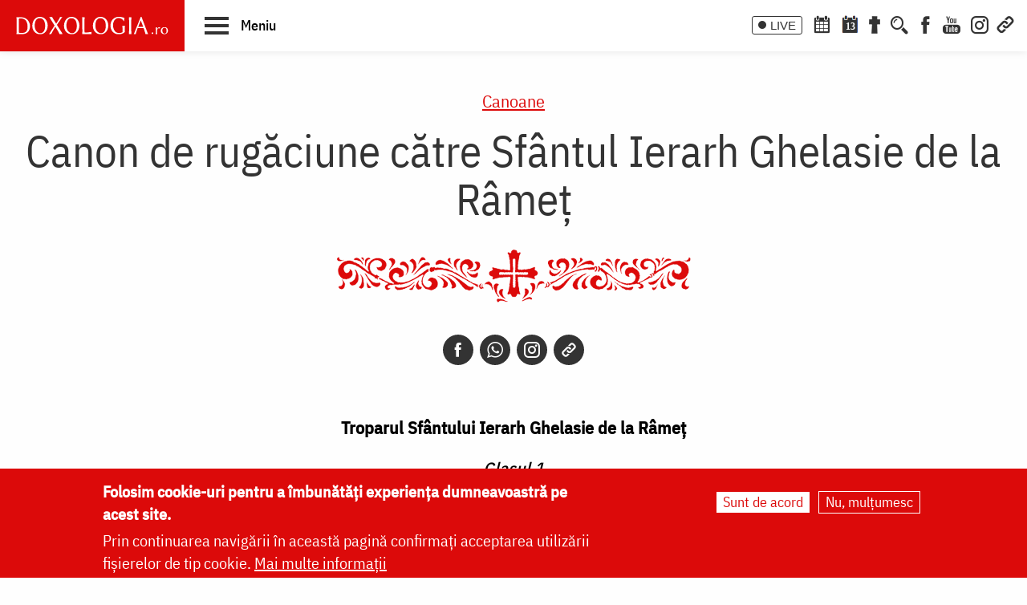

--- FILE ---
content_type: text/html; charset=UTF-8
request_url: https://doxologia.ro/canon-de-rugaciune-catre-sfantul-ierarh-ghelasie-de-la-ramet
body_size: 22437
content:

		<!DOCTYPE html>
	<html lang="ro" dir="ltr" prefix="og: https://ogp.me/ns#" class="no-js">
	  <head>
		<meta charset="utf-8" />
<meta name="description" content="În Mănăstirea Râmeţ ai vieţuit şi bună rânduială de slujbe dumnezeieşti ai aşezat pentru toată vremea. Aici prin osteneli de zi şi noapte te-ai făcut mare luminător al călugărilor, pentru care te cinstim cu evlavie Părinte Ierarhe Ghelasie." />
<meta name="keywords" content="Canon Sfantul Ghelasie de la Ramet,Canon,Canon de rugaciune,Sfântul Ierarh Ghelasie de la Râmeț,ierarh,Sfântul Ghelasie de la Râmeț,Sfântul Ierarh Ghelasie,Canoane,canon,,Sfântul Ierarh Ghelasie de la Râmeț,Sfântul Ierarh Ghelasie de la Râmeț" />
<link rel="canonical" href="https://doxologia.ro/canon-de-rugaciune-catre-sfantul-ierarh-ghelasie-de-la-ramet" />
<meta property="og:site_name" content="Doxologia - Portal Crestin Ortodox" />
<meta property="og:title" content="Canon de rugăciune către Sfântul Ierarh Ghelasie de la Râmeţ" />
<meta property="og:description" content="În Mănăstirea Râmeţ ai vieţuit şi bună rânduială de slujbe dumnezeieşti ai aşezat pentru toată vremea. Aici prin osteneli de zi şi noapte te-ai făcut mare luminător al călugărilor, pentru care te cinstim cu evlavie Părinte Ierarhe Ghelasie." />
<meta property="og:image" content="https://doxologia.ro/sites/default/files/articol/2024/04/sf_ghelasie_ramet_1.jpg" />
<meta property="og:image:url" content="https://doxologia.ro/sites/default/files/articol/2024/04/sf_ghelasie_ramet_1.jpg" />
<meta property="og:image:secure_url" content="https://doxologia.ro/sites/default/files/articol/2024/04/sf_ghelasie_ramet_1.jpg" />
<meta name="dcterms.date" content="2013-06-28T14:26:13+0300" />
<meta name="dcterms.created" content="2013-06-28T14:26:13+0300" />
<meta property="fb:app_id" content="138393146238565" />
<meta name="google-site-verification" content="aj4Pv0ikAMTFSRLBh_LY7JdGU8xMEWg_XehLtxphjKg" />
<meta name="MobileOptimized" content="width" />
<meta name="HandheldFriendly" content="true" />
<meta name="viewport" content="width=device-width, initial-scale=1.0" />
<style>div#sliding-popup, div#sliding-popup .eu-cookie-withdraw-banner, .eu-cookie-withdraw-tab {background: #dc0a0a} div#sliding-popup.eu-cookie-withdraw-wrapper { background: transparent; } #sliding-popup h1, #sliding-popup h2, #sliding-popup h3, #sliding-popup p, #sliding-popup label, #sliding-popup div, .eu-cookie-compliance-more-button, .eu-cookie-compliance-secondary-button, .eu-cookie-withdraw-tab { color: #ffffff;} .eu-cookie-withdraw-tab { border-color: #ffffff;}</style>
<meta http-equiv="ImageToolbar" content="false" />
<link rel="icon" href="/sites/default/files/favicon_doxologia.png" type="image/png" />
<script>window.a2a_config=window.a2a_config||{};a2a_config.callbacks=[];a2a_config.overlays=[];a2a_config.templates={};</script>

		<title>Canon de rugăciune către Sfântul Ierarh Ghelasie de la Râmeţ | Doxologia</title>
                <link href="/themes/doxologia2023/css/fonts.css" rel="stylesheet">
		<link rel="stylesheet" media="all" href="/sites/default/files/css/css_7VDn9vXPpkuCg0f8S3ROiYdCGhA7eWbyLDJunPEdbYY.css?delta=0&amp;language=ro&amp;theme=doxologia2023&amp;include=[base64]" />
<link rel="stylesheet" media="all" href="/sites/default/files/css/css_y-_F_CYLTjbuk36ifLF-pENZR-9BJ9Vav51bEapbzHM.css?delta=1&amp;language=ro&amp;theme=doxologia2023&amp;include=[base64]" />

		<script type="application/json" data-drupal-selector="drupal-settings-json">{"path":{"baseUrl":"\/","pathPrefix":"","currentPath":"node\/38925","currentPathIsAdmin":false,"isFront":false,"currentLanguage":"ro"},"pluralDelimiter":"\u0003","suppressDeprecationErrors":true,"gtag":{"tagId":"G-2CS3Z8ZHKC","consentMode":false,"otherIds":[],"events":[],"additionalConfigInfo":[]},"ajaxPageState":{"libraries":"[base64]","theme":"doxologia2023","theme_token":null},"ajaxTrustedUrl":{"form_action_p_pvdeGsVG5zNF_XLGPTvYSKCf43t8qZYSwcfZl2uzM":true,"\/search\/google":true},"masonry":{".masonry-layout-viewmasonryboxsfant":{"masonry_ids":["masonry_view","masonry_view_viewmasonryboxsfant","masonry_view_display_block_1"],"item_selector":".masonry-item","column_width":"","column_width_units":"px","gutter_width":0,"resizable":true,"animated":true,"animation_duration":500,"fit_width":false,"rtl":false,"images_first":false,"images_lazyload":false,"lazyload_selector":"lazyload","lazyloaded_selector":"lazyloaded","stamp":"","percent_position":false,"extra_options":[]}},"eu_cookie_compliance":{"cookie_policy_version":"1.0.0","popup_enabled":true,"popup_agreed_enabled":false,"popup_hide_agreed":false,"popup_clicking_confirmation":false,"popup_scrolling_confirmation":false,"popup_html_info":"\u003Cdiv aria-labelledby=\u0022popup-text\u0022  class=\u0022eu-cookie-compliance-banner eu-cookie-compliance-banner-info eu-cookie-compliance-banner--opt-in\u0022\u003E\n  \u003Cdiv class=\u0022popup-content info eu-cookie-compliance-content\u0022\u003E\n        \u003Cdiv id=\u0022popup-text\u0022 class=\u0022eu-cookie-compliance-message\u0022 role=\u0022document\u0022\u003E\n      \u003Ch2\u003EFolosim cookie-uri pentru a \u00eembun\u0103t\u0103\u021bi experien\u021ba dumneavoastr\u0103 pe acest site.\u003C\/h2\u003E\n\u003Cp\u003EPrin continuarea navig\u0103rii \u00een aceast\u0103 pagin\u0103 confirma\u021bi acceptarea utiliz\u0103rii fi\u0219ierelor de tip cookie.\u0026nbsp;\u003Ca href=\u0022\/politica-de-confidentialitate\u0022\u003EMai multe informa\u021bii\u003C\/a\u003E\u003C\/p\u003E\n\n          \u003C\/div\u003E\n\n    \n    \u003Cdiv id=\u0022popup-buttons\u0022 class=\u0022eu-cookie-compliance-buttons\u0022\u003E\n            \u003Cbutton type=\u0022button\u0022 class=\u0022agree-button eu-cookie-compliance-secondary-button button button--small\u0022\u003ESunt de acord\u003C\/button\u003E\n              \u003Cbutton type=\u0022button\u0022 class=\u0022decline-button eu-cookie-compliance-default-button button button--small button--primary\u0022\u003ENu, mul\u021bumesc\u003C\/button\u003E\n          \u003C\/div\u003E\n  \u003C\/div\u003E\n\u003C\/div\u003E","use_mobile_message":false,"mobile_popup_html_info":"\u003Cdiv aria-labelledby=\u0022popup-text\u0022  class=\u0022eu-cookie-compliance-banner eu-cookie-compliance-banner-info eu-cookie-compliance-banner--opt-in\u0022\u003E\n  \u003Cdiv class=\u0022popup-content info eu-cookie-compliance-content\u0022\u003E\n        \u003Cdiv id=\u0022popup-text\u0022 class=\u0022eu-cookie-compliance-message\u0022 role=\u0022document\u0022\u003E\n      \n          \u003C\/div\u003E\n\n    \n    \u003Cdiv id=\u0022popup-buttons\u0022 class=\u0022eu-cookie-compliance-buttons\u0022\u003E\n            \u003Cbutton type=\u0022button\u0022 class=\u0022agree-button eu-cookie-compliance-secondary-button button button--small\u0022\u003ESunt de acord\u003C\/button\u003E\n              \u003Cbutton type=\u0022button\u0022 class=\u0022decline-button eu-cookie-compliance-default-button button button--small button--primary\u0022\u003ENu, mul\u021bumesc\u003C\/button\u003E\n          \u003C\/div\u003E\n  \u003C\/div\u003E\n\u003C\/div\u003E","mobile_breakpoint":768,"popup_html_agreed":false,"popup_use_bare_css":false,"popup_height":"auto","popup_width":"100%","popup_delay":1000,"popup_link":"\/politica-de-confidentialitate","popup_link_new_window":true,"popup_position":false,"fixed_top_position":true,"popup_language":"ro","store_consent":false,"better_support_for_screen_readers":false,"cookie_name":"","reload_page":false,"domain":"","domain_all_sites":false,"popup_eu_only":false,"popup_eu_only_js":false,"cookie_lifetime":100,"cookie_session":0,"set_cookie_session_zero_on_disagree":0,"disagree_do_not_show_popup":false,"method":"opt_in","automatic_cookies_removal":true,"allowed_cookies":"","withdraw_markup":"\u003Cbutton type=\u0022button\u0022 class=\u0022eu-cookie-withdraw-tab\u0022\u003ESet\u0103ri GDRP\u003C\/button\u003E\n\u003Cdiv aria-labelledby=\u0022popup-text\u0022 class=\u0022eu-cookie-withdraw-banner\u0022\u003E\n  \u003Cdiv class=\u0022popup-content info eu-cookie-compliance-content\u0022\u003E\n    \u003Cdiv id=\u0022popup-text\u0022 class=\u0022eu-cookie-compliance-message\u0022 role=\u0022document\u0022\u003E\n      \u003Ch2\u003EWe use cookies on this site to enhance your user experience\u003C\/h2\u003E\n\u003Cp\u003EYou have given your consent for us to set cookies.\u003C\/p\u003E\n\n    \u003C\/div\u003E\n    \u003Cdiv id=\u0022popup-buttons\u0022 class=\u0022eu-cookie-compliance-buttons\u0022\u003E\n      \u003Cbutton type=\u0022button\u0022 class=\u0022eu-cookie-withdraw-button  button button--small button--primary\u0022\u003ERetrage consim\u021b\u0103m\u00e2ntul\u003C\/button\u003E\n    \u003C\/div\u003E\n  \u003C\/div\u003E\n\u003C\/div\u003E","withdraw_enabled":false,"reload_options":0,"reload_routes_list":"","withdraw_button_on_info_popup":false,"cookie_categories":[],"cookie_categories_details":[],"enable_save_preferences_button":true,"cookie_value_disagreed":"0","cookie_value_agreed_show_thank_you":"1","cookie_value_agreed":"2","containing_element":"body","settings_tab_enabled":false,"olivero_primary_button_classes":" button button--small button--primary","olivero_secondary_button_classes":" button button--small","close_button_action":"close_banner","open_by_default":true,"modules_allow_popup":true,"hide_the_banner":false,"geoip_match":true},"blazy":{"loadInvisible":false,"offset":100,"saveViewportOffsetDelay":50,"validateDelay":25,"container":"","loader":true,"unblazy":false,"visibleClass":false},"blazyIo":{"disconnect":false,"rootMargin":"0px","threshold":[0,0.25,0.5,0.75,1]},"googlePSE":{"language":"ro","displayWatermark":0},"user":{"uid":0,"permissionsHash":"a9ad3e2aa3b1bbc6b64ac6584dfe1df11b57e7bea783f351b0fe55b5bee7304b"}}</script>
<script src="/sites/default/files/js/js_t4Nx6nXzDUwmHiGzOCki7VHEhBNS3cKoodJqS41CEGA.js?scope=header&amp;delta=0&amp;language=ro&amp;theme=doxologia2023&amp;include=[base64]"></script>
<script src="/modules/contrib/google_tag/js/gtag.js?t4vvb7"></script>

		
		
		 <script>(function() {
			  var _fbq = window._fbq || (window._fbq = []);
			  if (!_fbq.loaded) {
				var fbds = document.createElement('script');
				fbds.async = true;
				fbds.src = '//connect.facebook.net/en_US/fbds.js';
				var s = document.getElementsByTagName('script')[0];
				s.parentNode.insertBefore(fbds, s);
				_fbq.loaded = true;
			  }
			  _fbq.push(['addPixelId', '1472367169660838']);
			})();
			window._fbq = window._fbq || [];
			window._fbq.push(['track', 'PixelInitialized', {}]);
		 </script>
		 <noscript><img height="1" width="1" alt="" style="display:none" src="https://www.facebook.com/tr?id=1472367169660838&amp;ev=PixelInitialized" /></noscript>

		
		
	  </head>
	  <body class="lang-ro section-canon-de-rugaciune-catre-sfantul-ierarh-ghelasie-de-la-ramet page-tip-1 page-liturgica tid-1234 path-node node--type-articol">
	  <a href="#main-content" class="visually-hidden focusable skip-link">
		Skip to main content
	  </a>
	  
	      
<div class="off-canvas-wrapper page-node-38925">
  <div class="inner-wrap off-canvas-wrapper-inner" id="inner-wrap" data-off-canvas-wrapper>
    <aside id="left-off-canvas-menu" class="off-canvas left-off-canvas-menu position-left" role="complementary" data-off-canvas>
      
    </aside>

    <aside id="right-off-canvas-menu" class="off-canvas right-off-canvas-menu position-right" role="complementary" data-off-canvas>
      
    </aside>

    <div class="off-canvas-content" data-off-canvas-content>

      
	  <div id="header-sticky-container" data-sticky-container>
          <div class="sticky" data-sticky data-margin-top="0" data-sticky-on="small">
              <header class="grid-x"  role="banner" aria-label="Site header">
                                  <div class="large-12 cell">
                    
<div id="header">
  <div id="topbar" class="grid-container full">
    	<div id="brandingmenu" class="left">
					<div id="block-doxologia2023-site-branding" class="block-doxologia2023-site-branding block block-system block-system-branding-block">
  
    

  
          <a href="/" rel="home">
      <img src="/sites/default/files/sigla_doxologia.svg" alt="Home" fetchpriority="high" />
    </a>
      

    
</div>

		

		<div id="buton-meniu" class="" data-toggle="main-menu" role="button" title="Navigare">
			<button class="" type="button">
				<span class="burger">
					<span class="bl top"></span>
					<span class="bl middle"></span>
					<span class="bl bottom"></span>
				</span>
				<span class="sn-label">Meniu</span>
			</button>
		</div>
	</div>
	<div id="socialmenu" class="right hide-for-small-only text-right">
       	   		<a href="/live" class="icon-text icon-live">LIVE</a>
       		<a href="/calendar-ortodox" class="icon-soc icon-cal" aria-label="Calendar ortodox"></a>
			<a href="/calendarul-zilei" class="icon-soc icon-cal-zi" aria-label="Calendarul zilei"><span>13</span></a>
       		<a href="/buchet-de-rugaciuni" class="icon-soc icon-calendar" aria-label="Buchet de rugăciuni"></a>
       		<button class="menu-desk-but menu-desk-but-search icon-soc icon-search" type="button" data-toggle="search-dropdown" title="Cauta"></button>
	          <a href="https://www.facebook.com/doxologia.ro" class="icon-soc icon-facebook" target="_blank" rel="noopener noreferrer" aria-label="Facebook"></a>
	   <a href="https://www.youtube.com/c/doxologia" class="icon-soc icon-youtube" target="_blank" rel="noopener noreferrer" aria-label="Youtube"></a>
       <a href="https://www.instagram.com/doxologia.ro" class="icon-soc icon-instagram" target="_blank" rel="noopener noreferrer" aria-label="Instagram"></a>
       		   <button class="menu-desk-but menu-desk-but-links icon-soc icon-links" type="button" data-toggle="links-dropdown" title="Legaturi rapide"></button>
		   <div class="dropdown-pane" id="search-dropdown" data-dropdown data-auto-focus="true" data-hover="true" data-hover-pane="true"><div class="search-block-form google-cse block-searchform block block-search block-search-form-block" data-drupal-selector="search-block-form-2" id="block-searchform" role="search">
  
    

  
          <form action="/search/google" method="get" id="search-block-form--2" accept-charset="UTF-8">
  <div class="js-form-item form-item js-form-type-search form-item-keys js-form-item-keys form-no-label">
      <label for="edit-keys--2" class="show-for-sr">Căutare</label>
        <input title="Enter the terms you wish to search for." data-drupal-selector="edit-keys" type="search" id="edit-keys--2" name="keys" value="" size="15" maxlength="128" class="form-search" />

        </div>
<div data-drupal-selector="edit-actions" class="form-actions js-form-wrapper form-wrapper" id="edit-actions--2"><input class="success button radius js-form-submit form-submit" data-drupal-selector="edit-submit" type="submit" id="edit-submit--2" value="Căutare" />
</div>

</form>

    
    
</div>
</div>
		   <div class="dropdown-pane" id="links-dropdown" data-dropdown data-auto-focus="true" data-hover="true" data-hover-pane="true">
			 <div class="m-left">
				<ul class="doxo-m-ul">
				  <li><a href="/arhiepiscopia-iasilor" data-drupal-link-system-path="taxonomy/term/1076">Știri din Arhiepiscopia Iașilor</a></li>
				  <li><a href="/nou-pe-site" data-drupal-link-system-path="nou-pe-site">Nou pe site</a></li>
				  <li><a href="/buchet-de-rugaciuni/acatiste" data-drupal-link-system-path="taxonomy/term/1168">Acatiste</a></li>
				  <li><a href="/buchet-de-rugaciuni/paraclise" data-drupal-link-system-path="taxonomy/term/1171">Paraclise</a></li>
				  <li><a href="/buchet-de-rugaciuni/canoane" data-drupal-link-system-path="taxonomy/term/1234">Canoane</a></li>
				  <li><a href="/buchet-de-rugaciuni/rugaciuni" data-drupal-link-system-path="taxonomy/term/1169">Rugăciuni</a></li>
				  <li><a href="/biblioteca/predici" data-drupal-link-system-path="taxonomy/term/6936">Predici</a></li>
				  <li><a href="/manastiri-alfabetic" data-drupal-link-system-path="manastiri-alfabetic">Mănăstiri și biserici</a></li>
                  <li class="last"><a href="/minuni-vindecari-vedenii" data-drupal-link-system-path="taxonomy/term/8223">Minuni - Vindecări - Vedenii</a></li>
			  </ul>
			</div>
			<div class="m-right">
				<ul class="doxo-m-ul">
				  <li><a href="/hristos" data-drupal-link-system-path="taxonomy/term/92764">Mântuitorul nostru Iisus Hristos</a></li>
				  <li><a href="/maica-domnului" data-drupal-link-system-path="taxonomy/term/92898">Maica Domnului</a></li>
				  <li><a href="/invierea-domnului-sfintele-pasti" data-drupal-link-system-path="taxonomy/term/121790">Sfintele Paști</a></li>
				  <li><a href="/nasterea-domnului-craciunul" data-drupal-link-system-path="taxonomy/term/121304">Crăciun</a></li>
				  <li><a href="/persecutia-crestinilor" data-drupal-link-system-path="taxonomy/term/112370">Persecuția creștinilor</a></li>
				  <li><a href="/liturgica" data-drupal-link-system-path="taxonomy/term/96561">Liturgică</a></li>
				  <li><a href="/liturgica/iconografie" data-drupal-link-system-path="taxonomy/term/80197">Iconografie</a></li>
				  <li><a href="/parinti" data-drupal-link-system-path="parinti">Părinți duhovnicești</a></li>
                  <li class="last"><a href="/maici" data-drupal-link-system-path="maici">Maici cu viață duhovnicească</a></li>

			  </ul>
			 </div>
		        </div>
    </div>
  </div>
  <nav role="navigation" aria-labelledby="block-doxologia2023-main-menu-menu" id="block-doxologia2023-main-menu" class="block-doxologia2023-main-menu">
            
  <h2 class="block-title visually-hidden" id="block-doxologia2023-main-menu-menu">Main navigation</h2>
  

        
  <div id="main-menu" class="is-hidden" data-toggler="is-hidden">

		      <div id="socialmenu" class="show-for-small-only text-left">
                   <a href="/" id="logo-doxo-hram-mobile"></a>
				   <a href="/live" class="icon-text icon-live">LIVE</a>
				   <a href="/calendar-ortodox" class="icon-soc icon-cal" aria-label="Calendar ortodox"></a>
				   <a href="/calendarul-zilei" class="icon-soc icon-cal-zi" aria-label="Calendarul zilei"><span>13</span></a>
				   <a href="/buchet-de-rugaciuni" class="icon-soc icon-calendar" aria-label="Buchet de rugăciuni"></a>
				   <a href="https://www.facebook.com/doxologia.ro" class="icon-soc icon-facebook" target="_blank" rel="noopener noreferrer" aria-label="Facebook"></a>
				   <a href="https://www.youtube.com/c/doxologia" class="icon-soc icon-youtube" target="_blank" rel="noopener noreferrer" aria-label="Youtube"></a>
				   <a href="https://www.instagram.com/doxologia.ro" class="icon-soc icon-instagram" target="_blank" rel="noopener noreferrer" aria-label="Instagram"></a>
				   <button class="menu-desk-but menu-desk-but-search icon-soc icon-search" type="button" data-toggle="cauta" title="Cautare in site"></button>
				   <button class="menu-desk-but menu-desk-but-links icon-soc icon-links" type="button" data-toggle="lisub0" title="Legaturi rapide"></button>
				   <div id="cauta" class="is-hidden" data-toggler="is-hidden"><div id="block-cautareform"><form class="search-block-form google-cse" data-drupal-selector="search-block-form" action="/search/google" method="get" id="search-block-form" accept-charset="UTF-8">
  <div class="js-form-item form-item js-form-type-search form-item-keys js-form-item-keys form-no-label">
      <label for="edit-keys" class="show-for-sr">Căutare</label>
        <input title="Enter the terms you wish to search for." data-drupal-selector="edit-keys" type="search" id="edit-keys" name="keys" value="" size="15" maxlength="128" class="form-search" />

        </div>
<div data-drupal-selector="edit-actions" class="form-actions js-form-wrapper form-wrapper" id="edit-actions"><input class="success button radius js-form-submit form-submit" data-drupal-selector="edit-submit" type="submit" id="edit-submit" value="Căutare" />
</div>

</form>
</div></div>
			</div>
		<ul class="menu ul-princ">
		  <li id="lisub0" class="liprinc is-hidden" data-toggler="is-hidden">
			<a href="#">Legături rapide</a>
			<ul class="submenu" id="quiqmenu">
			  	  <li><a href="/arhiepiscopia-iasilor" data-drupal-link-system-path="taxonomy/term/1076">Știri din Arhiepiscopia Iașilor</a></li>
				  <li><a href="/nou-pe-site" data-drupal-link-system-path="nou-pe-site">Nou pe site</a></li>
				  <li><a href="/buchet-de-rugaciuni/acatiste" data-drupal-link-system-path="taxonomy/term/1168">Acatiste</a></li>
				  <li><a href="/buchet-de-rugaciuni/paraclise" data-drupal-link-system-path="taxonomy/term/1171">Paraclise</a></li>
				  <li><a href="/buchet-de-rugaciuni/canoane" data-drupal-link-system-path="taxonomy/term/1234">Canoane</a></li>
				  <li><a href="/buchet-de-rugaciuni/rugaciuni" data-drupal-link-system-path="taxonomy/term/1169">Rugăciuni</a></li>
				  <li><a href="/biblioteca/predici" data-drupal-link-system-path="taxonomy/term/6936">Predici</a></li>
				  				  <li><a href="/hristos" data-drupal-link-system-path="taxonomy/term/92764">Mântuitorul nostru Iisus Hristos</a></li>
				  <li><a href="/maica-domnului" data-drupal-link-system-path="taxonomy/term/92898">Maica Domnului</a></li>
				  <li><a href="/invierea-domnului-sfintele-pasti" data-drupal-link-system-path="taxonomy/term/121790">Sfintele Paști</a></li>
				  <li><a href="/nasterea-domnului-craciunul" data-drupal-link-system-path="taxonomy/term/121304">Crăciun</a></li>
				  <li><a href="/persecutia-crestinilor" data-drupal-link-system-path="taxonomy/term/112370">Persecuția creștinilor</a></li>
				  <li><a href="/liturgica" data-drupal-link-system-path="taxonomy/term/96561">Liturgică</a></li>
                  <li><a href="/parinti" data-drupal-link-system-path="parinti">Părinți duhovnicești</a></li>
				                    
		  </ul>
		  </li>
		  <li id="lisub1-0" class="liprinc"><a href="/arhiepiscopia-iasilor" data-drupal-link-system-path="taxonomy/term/1076">Știri din Arhiepiscopia Iașilor</a></li>
		  <li id="lisub1-1" class="liprinc"><a href="/biblia-ortodoxa" data-drupal-link-system-path="taxonomy/term/230370">Biblia Ortodoxă</a></li>
          <li id="lisub2" class="liprinc"><a href="/calendar-ortodox" data-drupal-link-system-path="taxonomy/term/124550">Calendar ortodox</a></li>
          <li id="lisub3" class="liprinc"><a href="/buchet-de-rugaciuni" data-drupal-link-system-path="taxonomy/term/1167">Rugăciuni</a></li>
          <li id="lisub4" class="liprinc">
          		<a href="/viata-bisericii" data-drupal-link-system-path="taxonomy/term/1080">Viaţa Bisericii</a>
                <ul class="submenu">
                  	<li><a href="/viata-bisericii/editorialistii-bisericii" data-drupal-link-system-path="taxonomy/term/124538">Editorialiștii Bisericii</a></li>
                  	<li><a href="/viata-bisericii/cuvantul-ierarhului" data-drupal-link-system-path="taxonomy/term/5728">Cuvântul ierarhului</a></li>
                    <li><a href="/viata-bisericii/puncte-de-vedere" data-drupal-link-system-path="taxonomy/term/1088">Puncte de vedere</a></li>
                    <li><a href="/viata-bisericii/reflectii" data-drupal-link-system-path="taxonomy/term/7742">Reflecții</a></li>
                    <li><a href="/viata-bisericii/minuni-vindecari-vedenii" data-drupal-link-system-path="taxonomy/term/8223">Minuni - Vindecări - Vedenii</a></li>
                    <li><a href="/viata-bisericii/locuri-de-pelerinaj" data-drupal-link-system-path="taxonomy/term/96548">Locuri de pelerinaj</a></li>
                    <li><a href="/viata-bisericii/catehism" data-drupal-link-system-path="taxonomy/term/11488">Catehism</a></li>
                    <li><a href="/viata-bisericii/documentar" data-drupal-link-system-path="taxonomy/term/1083">Documentar</a></li>
                    <li><a href="/viata-bisericii/interviu" data-drupal-link-system-path="taxonomy/term/1081">Interviu</a></li>
                    <li><a href="/viata-bisericii/reportaj" data-drupal-link-system-path="taxonomy/term/1082">Reportaj</a></li>
                </ul>
          </li>
          <li id="lisub5" class="liprinc">
		  		<a href="/familie" data-drupal-link-system-path="taxonomy/term/23">Familie</a>
				<ul class="submenu">
                    <li><a href="/familie/cresterea-copiilor" data-drupal-link-system-path="taxonomy/term/96700">Creşterea copiilor</a></li>
                    <li><a href="/familie/casatorie" data-drupal-link-system-path="taxonomy/term/96699">Căsătorie</a></li>
                    <li><a href="/familie/stil-de-viata" data-drupal-link-system-path="taxonomy/term/96701">Stil de viaţă</a></li>
                </ul>
		  </li>
          <li id="lisub6" class="liprinc"><a href="/cuvinte-duhovnicesti" data-drupal-link-system-path="taxonomy/term/18362">Cuvinte duhovniceşti</a></li>
          <li id="lisub7" class="liprinc"><a href="/intreaba-preotul" data-drupal-link-system-path="taxonomy/term/124565">Întreabă preotul</a></li>
          <li id="lisub8" class="liprinc">
          		<a href="/liturgica" data-drupal-link-system-path="taxonomy/term/96561">Liturgică</a>
                <ul class="submenu">
                  	<li><a href="/video/cantari" data-drupal-link-system-path="taxonomy/term/52482">Cântări</a></li>
                  	<li><a href="/liturgica/iconografie" data-drupal-link-system-path="taxonomy/term/80197">Iconografie</a></li>
                    <li><a href="/liturgica/taine-ierurgii-slujbele-bisericii" data-drupal-link-system-path="taxonomy/term/49427">Taine, ierurgii, slujbele Bisericii</a></li>
                    <li><a href="/video/evanghelia-la-zi" data-drupal-link-system-path="taxonomy/term/141698">Evanghelia la zi</a></li>
                    <li><a href="/video/apostolul-vremii" data-drupal-link-system-path="taxonomy/term/223656">Apostolul vremii</a></li>
                    <li><a href="/foto/icoane" data-drupal-link-system-path="taxonomy/term/1229">Icoane</a></li>
                </ul>
          </li>
          <li id="lisub9" class="liprinc">
          		<a href="/biblioteca" data-drupal-link-system-path="taxonomy/term/96553">Bibliotecă</a>
                <ul class="submenu">
                  	<li><a href="/biblioteca/vietile-sfintilor" data-drupal-link-system-path="taxonomy/term/1092">Vieţile Sfinţilor</a></li>
                  	<li><a href="/biblioteca/pateric" data-drupal-link-system-path="taxonomy/term/101750">Pateric</a></li>
                    <li><a href="/biblioteca/citate-ortodoxe" data-drupal-link-system-path="taxonomy/term/105235">Citate ortodoxe</a></li>
                    <li><a href="/biblioteca/predici" data-drupal-link-system-path="taxonomy/term/6936">Predici</a></li>
                    <li><a href="/biblioteca/conferinte" data-drupal-link-system-path="taxonomy/term/5727">Conferințe</a></li>
                    <li><a href="/biblioteca/poezii" data-drupal-link-system-path="taxonomy/term/32873">Poezii</a></li>
                    <li><a href="/biblioteca/colinde" data-drupal-link-system-path="taxonomy/term/39640">Colinde</a></li>
                    <li><a href="/biblioteca/traditii" data-drupal-link-system-path="taxonomy/term/1064">Tradiţii</a></li>
                    <li><a href="/biblioteca/dictionar" data-drupal-link-system-path="taxonomy/term/103106">Dicţionar</a></li>
                    <li><a href="/biblioteca/prezentare-de-carte" data-drupal-link-system-path="taxonomy/term/6700">Prezentare de carte</a></li>
                    <li><a href="/biblioteca/religie-stiinta-filosofie" data-drupal-link-system-path="taxonomy/term/1091">Religie. Ştiinţă. Filosofie</a></li>
                  	<li><a href="/biblioteca/comentarii-patristice" data-drupal-link-system-path="taxonomy/term/53049">Comentarii patristice</a></li>
                    <li><a href="/biblioteca/articole-teologice" data-drupal-link-system-path="taxonomy/term/1100">Articole teologice</a></li>
                    <li><a href="/sinaxar-alfabetic" data-drupal-link-system-path="sinaxar-alfabetic">Sinaxar alfabetic</a></li>
                    <li><a href="/parinti" data-drupal-link-system-path="parinti">Părinți duhovnicești</a></li>
                    <li><a href="/maici" data-drupal-link-system-path="maici">Maici cu viață duhovnicească</a></li>
                    <li><a href="/autori" data-drupal-link-system-path="autori">Autori</a></li>
                    <li><a href="/marturisitori-temnitele-comuniste-index" data-drupal-link-system-path="marturisitori-temnitele-comuniste-index">Mărturisitori în temnițele comuniste</a></li>
                    <li><a href="/manastiri-alfabetic" data-drupal-link-system-path="manastiri-alfabetic">Mănăstiri și biserici</a></li>
                    <li><a href="/tematica" data-drupal-link-system-path="tematica">Tematică</a></li>
                    <li><a href="/foto/parinti-duhovnicesti" data-drupal-link-system-path="taxonomy/term/1222">Fototecă</a></li>
                    <li class="aranjareptmedia"></li>
                </ul>
          </li>
          <li id="lisub10" class="liprinc">
          		<a href="/media" data-drupal-link-system-path="taxonomy/term/124517">Media</a>
                <ul class="submenu">
				    <li><a href="/media/video" data-drupal-link-system-path="taxonomy/term/124523">Video</a></li>
					<li><a href="/media/foto" data-drupal-link-system-path="taxonomy/term/124520">Foto</a></li>
                  	<li><a href="/live" data-drupal-link-system-path="node/264828">Live</a></li>
                  	<li><a href="/radio" data-drupal-link-system-path="node/91589">Radio</a></li>
                    <li><a href="/video/tv" data-drupal-link-system-path="taxonomy/term/96254">TV</a></li>
                </ul>
          </li>
          <li id="lisub11" class="liprinc">
          		<a href="/stiri" data-drupal-link-system-path="taxonomy/term/1075">Știri</a>
                <ul class="submenu">
                  	<li><a href="/stiri/biserica-ortodoxa-romana" data-drupal-link-system-path="taxonomy/term/124529">Biserica Ortodoxă Română</a></li>
					<li><a href="/arhiepiscopia-iasilor" data-drupal-link-system-path="taxonomy/term/1076">Știri din Arhiepiscopia Iașilor</a></li>
                  	<li><a href="/stiri/educatie" data-drupal-link-system-path="taxonomy/term/1065">Educaţie</a></li>
                    <li><a href="/stiri/ortodoxia-lume" data-drupal-link-system-path="taxonomy/term/1089">Ortodoxia în lume</a></li>
                    <li><a href="/stiri/religia-lume" data-drupal-link-system-path="taxonomy/term/1094">Religia în lume</a></li>
                    <li><a href="/stiri/social" data-drupal-link-system-path="taxonomy/term/96698">Social</a></li>
                </ul>
          </li>
		</ul>
</div>

  </nav>

</div>

                  </div>
                              </header>
         </div>
	  </div>

      <div class="grid-container">
      <div class="grid-x">
                              </div>
      </div>

      
      
      
      
     	      	 		 
	 	 		 
     <div class="pagemain grid-container full collapse">
        <main id="main" class="cell cell" role="main">
                      <div class="region-highlighted panel"><div data-drupal-messages-fallback class="hidden"></div></div>                    <a id="main-content" href="#main-content" aria-label="Main content"></a>
                    <section>
              <div>
    <div id="block-doxologia2023-page-title" class="block-doxologia2023-page-title block block-core block-page-title-block">
  
    

  
          
  <h1><span>Canon de rugăciune către Sfântul Ierarh Ghelasie de la Râmeţ</span>
</h1>


    
    
</div>
<div id="block-doxologia2023-seven-system-main" class="block-doxologia2023-seven-system-main block block-system block-system-main-block">
  
    

  
          
 

<article id="node-38925"  data-history-node-id="38925">

<div class="node-liturgica margtitle grid-container ">

  
    

  
    	<section id="art-categ" class="textcenter">
  		<a href="/canoane" hreflang="ro">Canoane</a>
  	</section> 	
     
  <div id="pagetitle" class="block-doxologia2023-page-title block block-core block-page-title-block">
  	<h1><span class="field-wrapper"><span>Canon de rugăciune către Sfântul Ierarh Ghelasie de la Râmeţ</span>
</span></h1>
  </div>   
       
  <div id="art-min" class="textcenter">
  	<img src="/sites/default/files/tema/miniatura.png">
  </div>
  

    <div class="view-mode-full">
    <span class="a2a_kit a2a_kit_size_32 addtoany_list" data-a2a-url="https://doxologia.ro/canon-de-rugaciune-catre-sfantul-ierarh-ghelasie-de-la-ramet" data-a2a-title="Canon de rugăciune către Sfântul Ierarh Ghelasie de la Râmeţ"><a class="a2a_dd addtoany_share" href="https://www.addtoany.com/share#url=https%3A%2F%2Fdoxologia.ro%2Fcanon-de-rugaciune-catre-sfantul-ierarh-ghelasie-de-la-ramet&amp;title=Canon%20de%20rug%C4%83ciune%20c%C4%83tre%20Sf%C3%A2ntul%20Ierarh%20Ghelasie%20de%20la%20R%C3%A2me%C5%A3"></a><a class="a2a_button_facebook" aria-label="Facebook"></a><a class="a2a_button_whatsapp" aria-label="Whatsapp"></a><a class="a2a_button_instagram" aria-label="Instagram"></a><a class="a2a_button_copy_link" aria-label="Copy link"></a></span>

  </div>
  
  
    
  <div class="field-wrapper body field field--node-body field--name-body field-type-text-with-summary field-label-hidden m990">
    <div class="field-items">
        <div class="field-item"><p class="text-align-center"><strong>Troparul Sfântului Ierarh Ghelasie de la Râmeţ</strong></p><p class="text-align-center"><em>Glasul 1</em></p><p>De Dumnezeu purtătorule, Părintele nostru Ghelasie, povăţuitorul călugărilor, preoţilor şi credincioşilor, podoaba cuvioşilor şi lauda arhiereilor, sprijinitorul celor în necazuri şi făcătorule de minuni, cu nevoinţele tale chip de sfinţenie te-ai arătat, iar acum cu îngerii în ceruri te veseleşti. Cu aceştia roagă-L pe milostivul Dumnezeu să ne dăruiască nouă pace şi mare milă.</p><p>&nbsp;</p><p class="text-align-center"><strong>Cântarea 1</strong></p><p class="text-align-center"><em>Stih: Sfinte Părinte Ghelasie, roagă-te lui Dumnezeu pentru noi!</em></p><p>Adunându-ne credincioşii, să cinstim cu laude şi cu cântări după datorie pe Sfântul Ghelasie, făcătorul de minuni ca pe o podoabă a mănăstirii şi a laturii Râmeţului şi povăţuitor al călugărilor.</p><p class="text-align-center"><em>Stih: Sfinte Părinte Ghelasie, roagă-te lui Dumnezeu pentru noi!</em></p><p>Cu totul curăţindu-te pe tine însuţi prin înfrânare Preafericite, te-ai arătat locaş lui Dumnezeu şi împreună locuitor cu îngerii.</p><p class="text-align-center"><em>Slavă Tatălui şi Fiului şi Sfântului Duh.</em></p><p>În Mănăstirea Râmeţ ai vieţuit şi bună rânduială de slujbe dumnezeieşti ai aşezat pentru toată vremea. Aici prin osteneli de zi şi noapte te-ai făcut mare luminător al călugărilor, pentru care te cinstim cu evlavie Părinte Ierarhe Ghelasie.</p><p class="text-align-center"><em>Şi acum şi pururea şi în vecii vecilor. Amin (a Născătoarei).</em></p><p>Născătoare de Dumnezeu Preacurată, Ceea ce mai presus de fire ai născut întrupat pe Cuvântul Cel Veşnic şi mai presus de toate, pe tine te lăudăm.</p><p>&nbsp;</p><p class="text-align-center"><strong>Cântarea a 3-a</strong></p><p class="text-align-center"><em>Stih: Sfinte Părinte Ghelasie, roagă-te lui Dumnezeu pentru noi!</em></p><p>Aţintindu-ţi ochii sufletului către Dumnezeu, pe Dânsul L-ai iubit, părinte şi urând cele pământeşti, viaţă îngerească ai vieţuit în trup şi celei cereşti te-ai făcut părtaş.</p><p class="text-align-center"><em>Stih: Sfinte Părinte Ghelasie, roagă-te lui Dumnezeu pentru noi!</em></p><p>Nu ai suferit să vezi în mănăstirea ta lucruri potrivnice vieţii călugăreşti, aşezând bună rânduială în toate. De aceea ai mustrat cu asprime pe cei ce nu păstrau rânduială vieţii de obşte pe care ai împodobit-o cu virtuţi, Sfinte Ierarhe Ghelasie.</p><p class="text-align-center"><em>Slavă Tatălui şi Fiului şi Sfântului Duh.</em></p><p>Sfinte Ghelasie, cu sfinţenie ai păstrat rânduială călugărească şi nu ai îngăduit nimănui să săvârşească fapte necuviincioase în mănăstirea ta, pedepsind pe cei ce călcau porunca ta, vrednicule de laudă ierarhe.</p><p class="text-align-center"><em>Şi acum şi pururea şi în vecii vecilor. Amin (a Născătoarei).</em></p><p>Ca pe un trandafir din Rai, plin de bună mireasmă, te-a aflat pe tine Cel Curat şi s-a sălăşluit în pântecele tău, umplând pe credincios de bună mireasmă duhovnicească.</p><p>&nbsp;</p><p class="text-align-center"><strong>Cântarea a 4-a</strong></p><p class="text-align-center"><em>Stih: Sfinte Părinte Ghelasie, roagă-te lui Dumnezeu pentru noi!</em></p><p>Fiind în casa lui Dumnezeu, ai odrăslit buna rodire a faptelor bune şi zburdălnicia trupului ai veştejit cu viaţă sihăstrească.</p><p class="text-align-center"><em>Stih: Sfinte Părinte Ghelasie, roagă-te lui Dumnezeu pentru noi!</em></p><p>Cu focul dragostei lui Hristos, ai ars spinii patimilor şi pe tine te-ai arătat lăcaş al Duhului Sfânt, vrednicule de pomenire, Părinte Ghelasie.</p><p class="text-align-center"><em>Slavă Tatălui şi Fiului şi Sfântului Duh.</em></p><p>Femeia cea paralizată fiind dusă prin multe mănăstiri ca să dobândească izbăvire, te-ai arătat ei în vis şi ai povăţuit-o să meargă la Râmeţ unde va fi tămăduită. Şi aflând ea acea vatră de trăire călugărească, a găsit alinare sufletului şi putere trupului dosădit.</p><p class="text-align-center"><em>Şi acum şi pururea şi în vecii vecilor. Amin (a Născătoarei).</em></p><p>Mantie de porfiră tainică s-a ţesut Dumnezeului tuturor din Preacuratele tale sângiuiri Născătoare de Dumnezeu, cu care împodobindu-Se, ne-ai împreunat pe noi cu Dumnezeu Tatăl.</p><p>&nbsp;</p><p class="text-align-center"><strong>Cântarea a 5-a</strong></p><p class="text-align-center"><em>Stih: Sfinte Părinte Ghelasie, roagă-te lui Dumnezeu pentru noi!</em></p><p>Femeia cea bolnavă adusă la Mănăstirea Râmeţ, plângea şi se ruga: Sfinte Gheiasie ajută-mă, mă scapă şi mă mântuieste.</p><p class="text-align-center"><em>Stih: Sfinte Părinte Ghelasie, roagă-te lui Dumnezeu pentru noi!</em></p><p>La îndemn lăuntric stareţul mănăstirii purtând în mâini trei capete de vieţuitori scoase din vâltoarea apei şi oprite în chip minunat pe fereastra bisericii, le-a apropiat pe toate de bolnavă, iar la atingerea de capul Sfântului Gheiasie, femeia a fost scuturată ca de friguri, lăsând-o ca moartă. Şi îndată trezindu-se ca din somn greu, s-a făcut sănătoasă, slăvind puterea lui Dumnezeu.</p><p class="text-align-center"><em>Slavă Tatălui şi Fiului şi Sfântului Duh.</em></p><p>Femeia vindecată mărturisea cum a scăpat de un chin aşa de mare şi cum i s-a arătat ei în chip minunat Sfântul Gheiasie, spunându-i că el este ocrotitor al Mănăstirii Râmeţ.</p><p class="text-align-center"><em>Şi acum şi pururea şi în vecii vecilor. Amin (a Născătoarei).</em></p><p>Pe Emanuel Stăpânul tuturor născându-l fără stricăciune, ai rămas Fecioară şi după naştere, pe care roagă-L să ne ocrotească sub Sfânt Acoperământul tău.</p><p>&nbsp;</p><p class="text-align-center"><strong>Cântarea a 6-a</strong></p><p class="text-align-center"><em>Stih: Sfinte Părinte Ghelasie, roagă-te lui Dumnezeu pentru noi!</em></p><p>Sfinte Ghelasie, adormirea ta s-a făcut în chip minunat, căci mergând la Hopagi te-au întâmpinat călugării foarte însetaţi, neavând apă să bea. Dar tu făcând semnul Sfintei Cruci pe pământ, îndată a izvorât apă, încât toţi s-au spăimântat, slăvind pe Dumnezeu de puterea cu care te-a învrednicit.</p><p class="text-align-center"><em>Stih: Sfinte Părinte Ghelasie, roagă-te lui Dumnezeu pentru noi!</em></p><p>Vrând să te smereşti, părinte şi să nu fi lăudat pentru o faptă ca aceasta, rugându-te lui Dumnezeu ai mers pe asin spre mănăstire, însă pe drum ai adormit şi cunoscând tainic vestea morţii celei sfinte, clopotele celor şapte biserici de primprejur au sunat singure, iar la sosirea ta la mănăstire, în faţa bisericii ca o mărturie peste timp săpată în piatră a rămas urma asinului tău Părinte Ierarhe Ghelasie.</p><p class="text-align-center"><em>Slavă Tatălui şi Fiului şi Sfântului Duh.</em></p><p>Adormirea ta o au slăvit ostile îngereşti şi ale sfinţilor şi toţi creştinii din satele aflate în jurul mănăstirii aduceau închinăciune lui Dumnezeu Cel Care ştie să înalţe pe cei smeriţi. Pentru aceasta roagă-te Sfinte Ierarhe pentru toţi cei care te cinstim pe tine cu credinţă.</p><p class="text-align-center"><em>Şi acum şi pururea şi în vecii vecilor. Amin (a Născătoarei).</em></p><p>Ceea ce ai născut pe Hristos Cel prin cuvânt Întrupat, rugămu-ne Fecioară, izbăveşte de cursele vrăjmaşului sufletele noastre.</p><p>&nbsp;</p><p class="text-align-center"><strong>Condac</strong></p><p class="text-align-center"><em>Glas 4</em></p><p>Mărturisitor al credinţei ortodoxe şi bun apărător al Bisericii lui Hristos, Prea Fericite Părinte Ghelasie, purtătorule de biruinţă ocroteşte cu rugăciunile tale pe binecredincioşii care îţi cântă pururea: Bucură-te, Sfinte Ierarhe Ghelasie, Părintele nostru.</p><p>&nbsp;</p><p class="text-align-center"><strong>Cântarea a 7-a</strong></p><p class="text-align-center"><em>Stih: Sfinte Părinte Ghelasie, roagă-te lui Dumnezeu pentru noi!</em></p><p>Râu de lacrimi ai vărsat, rugându-te lui Dumnezeu pentru toată lumea şi nevoindu-te cu mare asprime ţi-ai petrecut viaţa în post şi rugăciune, bine călăuzind spre mântuire turma ţie încredinţată. Pentru aceasta slăvim pe Dumnezeu care ţi-a dat această putere.</p><p class="text-align-center"><em>Stih: Sfinte Părinte Ghelasie, roagă-te lui Dumnezeu pentru noi!</em></p><p>Cel ce ai îndrăzneală către Hristos, turma Lui o povăţuieşti la împărăţia cea de sus, Sfinte Ierarhe Ghelasie, iar nouă celor ce suntem împresuraţi de multe necazuri şi ispite ne dai mână de ajutor, ca neîncetat să te slăvim pe tine.</p><p class="text-align-center"><em>Slavă Tatălui şi Fiului şi Sfântului Duh.</em></p><p>Sfinte Ghelasie, multe minuni ai săvârşit în viaţă şi după trecerea ta în locaşurile cele de sus nimeni nu le poate lăuda, cum se cuvine; căci auzind de tine Elisabeta din părţile Banatului, venind la mănăstire să-ţi aducă închinăciune şi rugă fierbinte nu s-aînvrednicit de mila ta până ce mâna ei dreaptă nu s-a umplut de un miros greu nemaiputând să-şi facă Sfânta Cruce. Atunci cu mare plângere şi-a mărturisit păcatul ce-l gândise, rugându-te pe tine Sfinte s-o ierţi, după multe lacrimi şi rugăciuni, s-a izbăvit vindecându-se.</p><p class="text-align-center"><em>Şi acum şi pururea şi în vecii vecilor. Amin (a Născătoarei).</em></p><p>Cel Ce ai făcut pe Fecioara Cer şi dintr-însa ai strălucit ca soarele, bine eşti cuvântat în veci Dumnezeul părinţilor noştri.</p><p>&nbsp;</p><p class="text-align-center"><strong>Cântarea a 8-a</strong></p><p class="text-align-center"><em>Stih: Sfinte Părinte Ghelasie, roagă-te lui Dumnezeu pentru noi!</em></p><p>Cu roua înfrânării ai stins de tot cuptorul patimilor, Părintele nostru Ghelasie, cu bună credinţă strigând: popoare preaînălţaţi pe Domnul întru toţi vecii.</p><p class="text-align-center"><em>Stih: Sfinte Părinte Ghelasie, roagă-te lui Dumnezeu pentru noi1</em></p><p>S-a auzit de minunile tale, Sfinte Ghelasie, în toate părţile şi creştinii de pretutindenea vin cu mare evlavie şi după credinţa lor le împlineşti cererile făcute cu multă stăruinţă.</p><p class="text-align-center"><em>Stih: Sfinte Părinte Ghelasie, roagă-te lui Dumnezeu pentru noi!</em></p><p>Un eretic din Cacova Aiudului, fiind paralizat se purta în cârje. Auzind de vindecările ce se fac la Râmeţ, a cerut să fie adus la mănăstire. Aici rugându-se Sfântului să-l ajute, a făgăduit lepădarea de credinţa eretică şi trecerea la ortodoxie. Şi prin lucrarea lui Dumnezeu mare minune s-a săvârşit căci atingându-se de capul tău îndată s-a simţit sănătos cu trupul şi aruncând cârjele a mers pe picioarele lui acasă, trecând cu toată familia sa la credinţa ortodoxă.</p><p class="text-align-center"><em>Binecuvântăm pe Tatăl, pe Fiul şi pe Sfântul Duh, Domnul.</em></p><p>Cu mare bucurie, Sfinte, te lăudăm pe tine, că te avem ca pe o comoară de mare preţ în această mănăstire, pe care o binecuvintezi cu multe daruri, pentru care Îl slăvim pe Dumnezeu.</p><p class="text-align-center"><em>Şi acum şi pururea şi în vecii vecilor. Amin (a Născătoarei).</em></p><p>Râu pururea Curgător ne izvorăşti nouă celor ce alergăm cu credinţă la tine, Preacurată şi cei care ne împărtăşim de har din destul, lăudăm naşterea ta şi o preaînălţăm întru toţi vecii.</p><p class="text-align-center"><em>Să lăudăm bine să cuvântăm şi să ne închinăm Domnului, cântându-I şi preaînălţându-L pe Dânsul întru toţi vecii.</em></p><p><em>Irmos: Pe tinerii cei binecredincioşi în cuptor, naşterea Născătoarei de Dumnezeu i-a mântuit, atunci fiind închipuită, iar acum lucrată; pe toată lumea ridică să-ţi cânte Ţie: pe Domnul lucrurile lăudaţi-L şi-L preaînălţaţi întru toţi vecii.</em></p><p>&nbsp;</p><p class="text-align-center"><strong>Cântarea a 9-a</strong></p><p class="text-align-center"><em>Stih: Sfinte Părinte Ghelasie, roagă-te lui Dumnezeu pentru noi!</em></p><p>Luminător mare, Părinte, te-ai arătat că nu suferi să vezi nedreptatea şi urâciunea de patimi în locul sfânt al mănăstirii. Pe cei cuprinşi de gânduri necredincioase îi îndepărtezi de la acest locaş sfânt, ca pe unii ce nu răspund chemării la viaţa călugărească.</p><p class="text-align-center"><em>Stih: Sfinte Părinte Ghelasie, roagă-te lui Dumnezeu pentru noi!</em></p><p>Pătruns de sfinţenia vieţii şi în sărăcie trăind Părinte, toţi credincioşii de pe aceste meleaguri se mirau de dosădirea cu nevoinţe aspre a trupului tău şi cu multă evlavie şi smerenie ascultau poveţele tale Sfinte.</p><p class="text-align-center"><em>Slavă Tatălui şi Fiului şi Sfântului Duh.</em></p><p>Sfinte Părinte Ierarhe Ghelasie, de la sfântul tău sicriu izvorăşte bună mireasmă care poartă duhul sfinţeniei tale în sufletele vieţuitoarelor. Şi închinându-ţi-se ţie, dau slavă lui Dumnezeu, Cel Care te-a încununat cu alese virtuţi.</p><p class="text-align-center"><em>Şi acum şi pururea şi în vecii vecilor. Amin (a Născătoarei).</em></p><p>Curată Fecioară, Poarta Cuvântului, Maica Dumnezeului nostru roagă-te să ne mântuim noi şi tot neamul omenesc din robia păcatului şi a morţii.</p><p>&nbsp;</p><p class="text-align-center"><strong>SEDELNA</strong></p><p class="text-align-center"><em>Glas 1</em></p><p class="text-align-center"><em>Podobie: Mormântul Tău...</em></p><p>Urând desfătările acestei lumi şi iubind din suflet numai pe Hristos, vrednicule de cinstire, Sfinte Ghelasie, ai socotit pustiul ca pe o cetate bună de locuit. Deci petrecându-ţi timpul în cugetări sfinte de folos obştii, te-ai arătat înger, vieţuind în trup, pentru care te cinstim cu evlavie.</p><p class="text-align-center"><em>Slavă Tatălui şi Fiului şi Sfântului Duh.</em></p><p class="text-align-center"><em>Glasul al 3-lea</em></p><p class="text-align-center"><em>Podobie: De frumuseţile fecioriei tale...,</em></p><p>Părăsind avuţia cea pământească şi slava cea trecătoare, ai dobândit, Părinte Ghelasie, avuţia cea cerească şi nepieritoare. Pentru aceasta strigăm către tine: pomeneşte-ne şi pe noi ca unul care ai îndrăzneală către Dumnezeu, Părinte Ierarhe Ghelasie.</p><p class="text-align-center"><em>Şi acum şi pururea şi în vecii vecilor. Amin (a Născătoarei).</em></p><p>Ca o Vie Nelucrată Fecioară, ai odrăslit Strugurele cel Prea Frumos care izvorăşte nouă Vinul mântuirii şi veseleşte sufletele şi trupurile tuturor. Pentru aceasta, ţie, ca pe o Pricinuitoare a tuturor bunătăţilor, pururea îţi strigăm: Bucurate cea Plină de dar, Domnul este cu tine.</p><p>&nbsp;</p><p class="text-align-center"><strong>SEDELNA Sfintei Cruci şi a Preasfintei Născătoare de Dumnezeu</strong></p><p class="text-align-center"><em>Glasul al 3-lea</em></p><p class="text-align-center"><em>Podobie: De frumuseţile fecioriei tale...,</em></p><p>Curata şi cea Neispitită de nuntă, Maica Ta Hristoase, văzându-Te pe Tine mort şi Răstignit pe Cruce ca o Maică plângând striga: Ce Ţi-a răsplătit adunarea iudeilor cea fără de lege, care s-a bucurat de binefacerile Tale, Fiul meu? Laud îngăduinţa Ta cea dumnezeiască.</p></div>
     </div>
  </div>  
  
  	
  
  <div class="socializare-title"><span class="a2a_kit a2a_kit_size_32 addtoany_list" data-a2a-url="https://doxologia.ro/canon-de-rugaciune-catre-sfantul-ierarh-ghelasie-de-la-ramet" data-a2a-title="Canon de rugăciune către Sfântul Ierarh Ghelasie de la Râmeţ"><a class="a2a_dd addtoany_share" href="https://www.addtoany.com/share#url=https%3A%2F%2Fdoxologia.ro%2Fcanon-de-rugaciune-catre-sfantul-ierarh-ghelasie-de-la-ramet&amp;title=Canon%20de%20rug%C4%83ciune%20c%C4%83tre%20Sf%C3%A2ntul%20Ierarh%20Ghelasie%20de%20la%20R%C3%A2me%C5%A3"></a><a class="a2a_button_facebook" aria-label="Facebook"></a><a class="a2a_button_whatsapp" aria-label="Whatsapp"></a><a class="a2a_button_instagram" aria-label="Instagram"></a><a class="a2a_button_copy_link" aria-label="Copy link"></a></span>
</div>
  
     
     
    <div id="art-sfinti" class="m670">
	  
	  
      <div class="field field--node-field-despre-sfant-sarb-articol field--name-field-despre-sfant-sarb-articol field--type-entity-reference field--label-hidden field__items">
              <div class="field__item"><div class="views-element-container"><div class="box-sfant js-view-dom-id-420946f8c1d7d87750fbab0e68d95c5fa43fd0857d10d0c2ee0336153f982c0c">
  
  
  

  
  
  

      <div class="views-row">



    	<div class="box-sfant-icoana">	
		  <a href="/sfantul-ierarh-ghelasie-de-la-ramet" hreflang="ro"><img loading="lazy" src="/sites/default/files/styles/img_sf_articol/public/imagine/2010/06/ghelasie.jpg?itok=63pbDKJ7" width="168" height="250" alt="Sfântul Ierarh Ghelasie de la Râmeț" title="	Sf&amp;acirc;ntul Ghelasie de la R&amp;acirc;meț" />

</a>
	
		    </div>
    
    
    
     
    	  <div class="box-sfant-title ">
	  	 <h2 class="titlu"><a class="albastru" href="/sfantul-ierarh-ghelasie-de-la-ramet">✝) Sfântul Ierarh Ghelasie de la Râmeț</a></h2>
    
    
     
    
       	<div class="boxsfant-butoane">
  	 		<ul><li><a href="/acatistul-sfantului-ierarh-ghelasie-de-la-ramet">Acatist</a></li><li><a href="/canon-de-rugaciune-catre-sfantul-ierarh-ghelasie-de-la-ramet">Canon</a></li><li><a href="/rugaciune-catre-sfantul-ghelasie-de-la-ramet">Rugăciuni</a></li><li><a href="/viata-sfantului-ierarh-ghelasie-de-la-ramet">Viață</a></li><li><a href="/sfant-sarbatoare/120155/icoane/p/2+3">Icoane</a></li><li><a href="/sfant-sarbatoare/120155/locuri-de-pelerinaj/c/96548">Locuri de pelerinaj</a></li><li><a href="/sfant-sarbatoare/120155/video/p/4">Video</a></li><li><a href="/sfant-sarbatoare/120155/fotografii/p/2+3">Fotografii</a></li></ul>
	 	</div>
  	 </div>
    
  
  
  </div>

    

  
  

  
  
</div>
</div>
</div>
          </div>
  
	  
	  
	  
	  
	  
				
		
  </div>
  
     
    
    
    
 
</div> 
  
</article>

    
    
</div>
<div id="block-blocbutoanecalendar" class="block-blocbutoanecalendar block block-block-content block-block-contenta95e86ca-2f86-427f-a16e-20a9c5c91efe">
  
    

  
          
            <div class="body field field--block-content-body field--name-body field--type-text-with-summary field--label-hidden field__item"><div class="calendar-but">
						<a href="/buchet-de-rugaciuni/acatiste">Acatiste</a>
						<a href="/buchet-de-rugaciuni/canoane">Canoane</a>
						<a href="/buchet-de-rugaciuni/paraclise">Paraclise</a>
						<a href="/buchet-de-rugaciuni/rugaciuni">Rugăciuni</a>
						<a href="/buchet-de-rugaciuni/slujbe">Slujbe</a>
								<a href="/buchet-de-rugaciuni/tropare">Tropare</a>
								<a href="/buchet-de-rugaciuni/condace">Condace</a>
				</div></div>
      

    
    
</div>
<div class="views-element-container block-views-block-viewacatistetaxonomy-block-4 block block-views block-views-blockviewacatistetaxonomy-block-4" id="block-views-block-viewacatistetaxonomy-block-4">
  
    

  
          <div><div class="acatiste rugaciuni m990 marginb grid-container js-view-dom-id-ef66791e669e323488e6bce3a130af45bca26fd0a2e59f5866dae9d9935b2ad4">
  
  
  

      <header>
      <h1 class="titlu margtitlu">
<a href="/buchet-de-rugaciuni/Canoane">Canoanele lunii Noiembrie</a>
</h1>

    </header>
  
  
  

  <div class="rugaciuni-inner">
  
  <ul>

          <li class="text"><a href="https://doxologia.ro/canon-de-rugaciune-catre-sfintii-doctori-fara-de-arginti-cosma-damian-din-asia-1">Canon de rugăciune către Sfinţii doctori fără de arginţi Cosma şi Damian, din Asia (1)<span> - 1 Noiembrie</span></a></li>
          <li class="text"><a href="https://doxologia.ro/canon-de-rugaciune-catre-sfintii-doctori-fara-de-arginti-cosma-damian-din-asia-2">Canon de rugăciune către Sfinţii doctori fără de arginţi Cosma şi Damian, din Asia (2)<span> - 1 Noiembrie</span></a></li>
          <li class="text"><a href="https://doxologia.ro/canon-de-rugaciune-catre-sfintii-mucenici-achindin-pigasie-aftonie-elpidifor-anempodist">Canon de rugăciune către Sfinţii Mucenici Achindin, Pigasie, Aftonie, Elpidifor şi Anempodist<span> - 2 Noiembrie</span></a></li>
          <li class="text"><a href="https://doxologia.ro/canon-de-rugaciune-la-sarbatoarea-asezarii-moastelor-sfantului-mare-mucenic-gheorghe-lida">Canon de rugăciune la Sărbătoarea aşezării moaştelor Sfântului Mare Mucenic Gheorghe în Lida<span> - 3 Noiembrie</span></a></li>
          <li class="text"><a href="https://doxologia.ro/canon-de-rugaciune-catre-sfintii-sfintiti-mucenici-achepsima-episcopul-iosif-preotul-aitala">Canon de rugăciune către Sfinţii Sfinţiţi Mucenici Achepsima, episcopul, Iosif, preotul şi Aitala, diaconul<span> - 3 Noiembrie</span></a></li>
          <li class="text"><a href="https://doxologia.ro/canon-de-rugaciune-catre-sfintii-sfintiti-mucenici-nicandru-episcopul-mirelor-ermeu-preotul">Canon de rugăciune către Sfinţii Sfinţiţi Mucenici Nicandru, Episcopul Mirelor şi Ermeu, preotul<span> - 4 Noiembrie</span></a></li>
          <li class="text"><a href="https://doxologia.ro/canon-de-rugaciune-catre-sfantul-cuvios-ioanichie-cel-mare">Canon de rugăciune către Sfântul Cuvios Ioanichie cel Mare<span> - 4 Noiembrie</span></a></li>
          <li class="text"><a href="https://doxologia.ro/canon-de-rugaciune-catre-sfintii-mucenici-galaction-epistimia">Canon de rugăciune către Sfinţii Mucenici Galaction şi Epistimia<span> - 5 Noiembrie</span></a></li>
          <li class="text"><a href="https://doxologia.ro/canon-de-rugaciune-catre-sfantul-ierarh-pavel-marturisitorul-patriarhul-constantinopolului">Canon de rugăciune către Sfântul Ierarh Pavel Mărturisitorul, Patriarhul Constantinopolului<span> - 6 Noiembrie</span></a></li>
          <li class="text"><a href="https://doxologia.ro/canon-de-rugaciune-catre-sfantul-cuvios-lazar-din-muntele-galision">Canon de rugăciune către Sfântul Cuvios Lazăr din Muntele Galision<span> - 7 Noiembrie</span></a></li>
          <li class="text"><a href="https://doxologia.ro/canon-de-rugaciune-catre-sfintii-33-de-mucenici-din-melitina">Canon de rugăciune către Sfinţii 33 de Mucenici din Melitina<span> - 7 Noiembrie</span></a></li>
          <li class="text"><a href="https://doxologia.ro/canon-de-rugaciune-la-sarbatoarea-soborului-sfintilor-arhangheli-mihail-gavriil-tuturor-puterilor-0">Canon de rugăciune la Sărbătoarea Soborului Sfinților Arhangheli Mihail și Gavriil şi a tuturor puterilor cereşti (2)<span> - 8 Noiembrie</span></a></li>
          <li class="text"><a href="https://doxologia.ro/canon-de-rugaciune-la-sarbatoarea-soborului-sfintilor-arhangheli-mihail-gavriil-tuturor-puterilor">Canon de rugăciune la Sărbătoarea Soborului Sfinților Arhangheli Mihail și Gavriil şi a tuturor puterilor cereşti (1)<span> - 8 Noiembrie</span></a></li>
          <li class="text"><a href="https://doxologia.ro/canon-de-rugaciune-catre-preasfanta-nascatoare-de-dumnezeu-pururea-fecioara-maria-la-sarbatoarea-1">Canon de rugăciune către Preasfânta Născătoare de Dumnezeu şi pururea Fecioara Maria la Sărbătoarea Soborului Sfinţilor Arhangheli Mihail şi Gavriil şi a tuturor puterilor cereşti<span> - 8 Noiembrie</span></a></li>
          <li class="text"><a href="https://doxologia.ro/canon-de-rugaciune-catre-sfantul-ierarh-nectarie-din-eghina">Canon de rugăciune către Sfântul Ierarh Nectarie din Eghina<span> - 9 Noiembrie</span></a></li>
          <li class="text"><a href="https://doxologia.ro/canon-de-rugaciune-catre-sfintii-mucenici-onisifor-porfirie">Canon de rugăciune către Sfinții Mucenici Onisifor și Porfirie<span> - 9 Noiembrie</span></a></li>
          <li class="text"><a href="https://doxologia.ro/canon-de-rugaciune-catre-sfanta-cuvioasa-matrona">Canon de rugăciune către Sfânta Cuvioasă Matrona<span> - 9 Noiembrie</span></a></li>
          <li class="text"><a href="https://doxologia.ro/canon-de-rugaciune-catre-sfantul-mucenic-orest">Canon de rugăciune către Sfântul Mucenic Orest<span> - 10 Noiembrie</span></a></li>
          <li class="text"><a href="https://doxologia.ro/canon-de-rugaciune-catre-sfintii-apostoli-olimp-rodion-sosipatru-erast-tertiu-cvart">Canon de rugăciune către Sfinţii Apostoli Olimp, Rodion, Sosipatru, Erast, Terţiu şi Cvart<span> - 10 Noiembrie</span></a></li>
          <li class="text"><a href="https://doxologia.ro/canon-de-rugaciune-catre-sfantul-cuvios-mucenic-visarion-de-la-lainici">Canon de rugăciune către Sfântul Cuvios Mucenic Visarion de la Lainici<span> - 10 Noiembrie</span></a></li>
          <li class="text"><a href="https://doxologia.ro/canonul-sfantului-cuvios-arsenie-capadocianul">Canonul Sfântului Cuvios Arsenie Capadocianul<span> - 10 Noiembrie</span></a></li>
          <li class="text"><a href="https://doxologia.ro/canon-de-rugaciune-catre-sfantul-cuvios-teodor-studitul">Canon de rugăciune către Sfântul Cuvios Teodor Studitul<span> - 11 Noiembrie</span></a></li>
          <li class="text"><a href="https://doxologia.ro/canon-de-rugaciune-catre-sfantul-mare-mucenic-mina">Canon de rugăciune către Sfântul Mare Mucenic Mina<span> - 11 Noiembrie</span></a></li>
          <li class="text"><a href="https://doxologia.ro/canon-de-rugaciune-catre-sfantul-cuvios-nil-pustnicul">Canon de rugăciune către Sfântul Cuvios Nil Pustnicul<span> - 12 Noiembrie</span></a></li>
          <li class="text"><a href="https://doxologia.ro/canon-de-rugaciune-catre-sfantul-ierarh-ioan-cel-milostiv-patriarhul-alexandriei">Canon de rugăciune către Sfântul Ierarh Ioan cel Milostiv, Patriarhul Alexandriei<span> - 12 Noiembrie</span></a></li>
          <li class="text"><a href="https://doxologia.ro/canon-de-rugaciune-catre-preasfanta-nascatoare-de-dumnezeu-pururea-fecioara-maria-la-sarbatoarea-4">Canon de rugăciune către Preasfânta Născătoare de Dumnezeu şi pururea Fecioara Maria la Sărbătoarea Sfântului Ierarh Ioan Gură de Aur, Arhiepiscopul Constantinopolului<span> - 13 Noiembrie</span></a></li>
          <li class="text"><a href="https://doxologia.ro/canon-de-rugaciune-catre-sfantul-ierarh-ioan-gura-de-aur-arhiepiscopul-constantinopolului">Canon de rugăciune către Sfântul Ierarh Ioan Gură de Aur, Arhiepiscopul Constantinopolului<span> - 13 Noiembrie</span></a></li>
          <li class="text"><a href="https://doxologia.ro/canon-de-rugaciune-catre-sfantul-ierarh-grigorie-palama-arhiepiscopul-tesalonicului-2">Canon de rugăciune către Sfântul Ierarh Grigorie Palama, Arhiepiscopul Tesalonicului (2)<span> - 14 Noiembrie</span></a></li>
          <li class="text"><a href="https://doxologia.ro/canon-de-rugaciune-catre-sfantul-ierarh-grigorie-palama-arhiepiscopul-tesalonicului-1">Canon de rugăciune către Sfântul Ierarh Grigorie Palama, Arhiepiscopul Tesalonicului (1)<span> - 14 Noiembrie</span></a></li>
          <li class="text"><a href="https://doxologia.ro/canon-de-rugaciune-catre-sfantul-ierarh-grigorie-palama-arhiepiscopul-tesalonicului-3">Canon de rugăciune către Sfântul Ierarh Grigorie Palama, Arhiepiscopul Tesalonicului (3)<span> - 14 Noiembrie</span></a></li>
          <li class="text"><a href="https://doxologia.ro/canon-de-rugaciune-catre-preasfanta-nascatoare-de-dumnezeu-pururea-fecioara-maria-la-sarbatoarea-5">Canon de rugăciune către Preasfânta Născătoare de Dumnezeu şi pururea Fecioara Maria la Sărbătoarea Sfântului Apostol Filip<span> - 14 Noiembrie</span></a></li>
          <li class="text"><a href="https://doxologia.ro/canon-de-rugaciune-catre-sfantul-apostol-filip">Canon de rugăciune către Sfântul Apostol Filip<span> - 14 Noiembrie</span></a></li>
          <li class="text"><a href="https://doxologia.ro/canon-de-rugaciune-catre-sfantul-cuvios-gherman-de-alaska">Canon de rugăciune către Sfântul Cuvios Gherman de Alaska<span> - 15 Noiembrie</span></a></li>
          <li class="text"><a href="https://doxologia.ro/canon-de-rugaciune-catre-sfintii-mucenici-marturisitori-gurie-samona-aviv-diaconul">Canon de rugăciune către Sfinţii Mucenici şi Mărturisitori Gurie, Samona şi Aviv, diaconul<span> - 15 Noiembrie</span></a></li>
          <li class="text"><a href="https://doxologia.ro/canon-de-rugaciune-catre-sfantul-apostol-evanghelist-matei">Canon de rugăciune către Sfântul Apostol şi Evanghelist Matei<span> - 16 Noiembrie</span></a></li>
          <li class="text"><a href="https://doxologia.ro/canon-de-rugaciune-catre-sfantul-ierarh-grigorie-taumaturgul-episcopul-neocezareei">Canon de rugăciune către Sfântul Ierarh Grigorie Taumaturgul, Episcopul Neocezareei<span> - 17 Noiembrie</span></a></li>
          <li class="text"><a href="https://doxologia.ro/canon-de-rugaciune-catre-sfantul-mucenic-platon-catre-sfantul-mucenic-roman-diaconul">Canon de rugăciune către Sfântul Mucenic Platon şi către Sfântul Mucenic Roman, diaconul<span> - 18 Noiembrie</span></a></li>
          <li class="text"><a href="https://doxologia.ro/canon-de-rugaciune-catre-sfantul-mucenic-varlaam">Canon de rugăciune către Sfântul Mucenic Varlaam<span> - 19 Noiembrie</span></a></li>
          <li class="text"><a href="https://doxologia.ro/canon-de-rugaciune-catre-sfantul-proroc-avdie">Canon de rugăciune către Sfântul Proroc Avdie<span> - 19 Noiembrie</span></a></li>
          <li class="text"><a href="https://doxologia.ro/canon-de-rugaciune-catre-sfantul-ierarh-proclu-patriarhul-constantinopolului">Canon de rugăciune către Sfântul Ierarh Proclu, Patriarhul Constantinopolului<span> - 20 Noiembrie</span></a></li>
          <li class="text"><a href="https://doxologia.ro/canon-de-rugaciune-catre-sfantul-cuvios-grigorie-decapolitul">Canon de rugăciune către Sfântul Cuvios Grigorie Decapolitul<span> - 20 Noiembrie</span></a></li>
          <li class="text"><a href="https://doxologia.ro/canon-de-rugaciune-catre-sfantul-cuvios-grigorie-decapolitul-catre-sfantul-mucenic-dasie-din">Canon de rugăciune către Sfântul Cuvios Grigorie Decapolitul şi către Sfântul Mucenic Dasie din Axiopolis-Cernavodă<span> - 20 Noiembrie</span></a></li>
          <li class="text"><a href="https://doxologia.ro/canon-de-rugaciune-la-praznicul-inainte-praznuirii-intrarii-biserica-maicii-domnului">Canon de rugăciune la Praznicul Înainte-prăznuirii Intrării în Biserică a Maicii Domnului<span> - 20 Noiembrie</span></a></li>
          <li class="text"><a href="https://doxologia.ro/canon-de-rugaciune-la-praznicul-intrarii-biserica-maicii-domnului-2">Canon de rugăciune la Praznicul Intrării în biserică a Maicii Domnului (2)<span> - 21 Noiembrie</span></a></li>
          <li class="text"><a href="https://doxologia.ro/canon-de-rugaciune-la-praznicul-intrarii-biserica-maicii-domnului-1">Canon de rugăciune la Praznicul Intrării în biserică a Maicii Domnului (1)<span> - 21 Noiembrie</span></a></li>
          <li class="text"><a href="https://doxologia.ro/canon-al-sfantului-nicodim-aghioritul-la-intrarea-biserica-maicii-domnului">Canon al Sfântului Nicodim Aghioritul la Intrarea în biserică a Maicii Domnului<span> - 21 Noiembrie</span></a></li>
          <li class="text"><a href="https://doxologia.ro/canon-de-bucurie-catre-preasfanta-nascatoare-de-dumnezeu">Canon de bucurie către Preasfânta Născătoare de Dumnezeu<span> - 21 Noiembrie</span></a></li>
          <li class="text"><a href="https://doxologia.ro/canon-de-rugaciune-catre-sfantul-apostol-arhip">Canon de rugăciune către Sfântul Apostol Arhip<span> - 22 Noiembrie</span></a></li>
          <li class="text"><a href="https://doxologia.ro/canon-de-rugaciune-catre-sfanta-mucenita-cecilia">Canon de rugăciune către Sfânta Muceniţă Cecilia<span> - 22 Noiembrie</span></a></li>
          <li class="text"><a href="https://doxologia.ro/canon-de-rugaciune-catre-sfantul-apostol-onisim">Canon de rugăciune către Sfântul Apostol Onisim<span> - 22 Noiembrie</span></a></li>
          <li class="text"><a href="https://doxologia.ro/canon-de-rugaciune-catre-sfintii-apostoli-filimon-arhip-onisim-catre-cei-impreuna-cu-dansii">Canon de rugăciune către Sfinţii Apostoli Filimon, Arhip şi Onisim şi către cei împreună cu dânşii<span> - 15 Februarie</span></a></li>
          <li class="text"><a href="https://doxologia.ro/canon-de-rugaciune-catre-sfantul-cuvios-antonie-de-la-iezerul-valcii">Canon de rugăciune către Sfântul Cuvios Antonie de la Iezerul Vâlcii<span> - 23 Noiembrie</span></a></li>
          <li class="text"><a href="https://doxologia.ro/canon-de-rugaciune-catre-sfantul-ierarh-grigorie-episcopul-acragandelor">Canon de rugăciune către Sfântul Ierarh Grigorie, Episcopul Acragandelor<span> - 23 Noiembrie</span></a></li>
          <li class="text"><a href="https://doxologia.ro/canon-de-rugaciune-catre-sfantul-ierarh-amfilohie-episcopul-iconiei">Canon de rugăciune către Sfântul Ierarh Amfilohie, Episcopul Iconiei<span> - 23 Noiembrie</span></a></li>
          <li class="text"><a href="https://doxologia.ro/canon-de-rugaciune-catre-sfantul-sfintit-mucenic-clement-episcopul-romei-catre-sfantul-sfintit-0">Canon de rugăciune către Sfântul Sfinţit Mucenic Clement, Episcopul Romei şi către Sfântul Sfinţit Mucenic Petru, Episcopul Alexandriei (2)<span> - 24 Noiembrie</span></a></li>
          <li class="text"><a href="https://doxologia.ro/canon-de-rugaciune-catre-sfantul-sfintit-mucenic-clement-episcopul-romei-catre-sfantul-sfintit">Canon de rugăciune către Sfântul Sfinţit Mucenic Clement, Episcopul Romei şi către Sfântul Sfinţit Mucenic Petru, Episcopul Alexandriei (1)<span> - 24 Noiembrie</span></a></li>
          <li class="text"><a href="https://doxologia.ro/canon-de-rugaciune-catre-sfantul-mare-mucenic-mercurie">Canon de rugăciune către Sfântul Mare Mucenic Mercurie<span> - 25 Noiembrie</span></a></li>
          <li class="text"><a href="https://doxologia.ro/canon-de-rugaciune-catre-sfanta-mare-mucenita-ecaterina">Canon de rugăciune către Sfânta Mare Muceniţă Ecaterina<span> - 25 Noiembrie</span></a></li>
          <li class="text"><a href="https://doxologia.ro/canon-de-rugaciune-catre-sfantul-cuvios-nicon">Canon de rugăciune către Sfântul Cuvios Nicon<span> - 26 Noiembrie</span></a></li>
          <li class="text"><a href="https://doxologia.ro/canon-de-rugaciune-catre-sfantul-cuvios-alipie-stalpnicul">Canon de rugăciune către Sfântul Cuvios Alipie Stâlpnicul<span> - 26 Noiembrie</span></a></li>
          <li class="text"><a href="https://doxologia.ro/canon-de-rugaciune-catre-sfantul-mare-mucenic-iacob-persul">Canon de rugăciune către Sfântul Mare Mucenic Iacob Persul<span> - 27 Noiembrie</span></a></li>
          <li class="text"><a href="https://doxologia.ro/canon-de-rugaciune-catre-sfantul-mucenic-irinarh-catre-cei-impreuna-cu-dansul">Canon de rugăciune către Sfântul Mucenic Irinarh şi către cei împreună cu dânsul<span> - 28 Noiembrie</span></a></li>
          <li class="text"><a href="https://doxologia.ro/canon-de-rugaciune-catre-sfantul-cuvios-mucenic-stefan-cel-nou-catre-cei-impreuna-cu-dansul">Canon de rugăciune către Sfântul Cuvios Mucenic Ştefan cel Nou şi către cei împreună cu dânsul<span> - 28 Noiembrie</span></a></li>
          <li class="text"><a href="https://doxologia.ro/canon-de-rugaciune-catre-sfantul-cuvios-marturisitor-arsenie-de-la-prislop">Canon de rugăciune către Sfântul Cuvios Mărturisitor Arsenie de la Prislop<span> - 28 Noiembrie</span></a></li>
          <li class="text"><a href="https://doxologia.ro/canon-de-rugaciune-catre-sfantul-mucenic-paramon">Canon de rugăciune către Sfântul Mucenic Paramon<span> - 29 Noiembrie</span></a></li>
          <li class="text"><a href="https://doxologia.ro/canon-de-rugaciune-catre-sfantul-apostol-andrei-cel-intai-chemat-ocrotitorul-romaniei-1">Canon de rugăciune către Sfântul Apostol Andrei, cel Întâi chemat, Ocrotitorul României (1)<span> - 30 Noiembrie</span></a></li>
          <li class="text"><a href="https://doxologia.ro/canon-de-rugaciune-catre-preasfanta-nascatoare-de-dumnezeu-pururea-fecioara-maria-la-sarbatoarea-6">Canon de rugăciune către Preasfânta Născătoare de Dumnezeu şi pururea Fecioară Maria la Sărbătoarea Sfântului Apostol Andrei, cel Întâi chemat, Ocrotitorul României<span> - 30 Noiembrie</span></a></li>
          <li class="text"><a href="https://doxologia.ro/canon-de-rugaciune-catre-sfantul-apostol-andrei-cel-intai-chemat-ocrotitorul-romaniei-2">Canon de rugăciune către Sfântul Apostol Andrei, cel Întâi chemat, Ocrotitorul României (2)<span> - 30 Noiembrie</span></a></li>
          <li class="video-audio"><a href="https://doxologia.ro/video-cantarea-treia-din-canonul-sfantului-grigorie-palama-grupul-nectarie-protopsaltul">(Video) Cântarea a treia din Canonul Sfântului Grigorie Palama – Grupul Nectarie Protopsaltul<span> - 14 Noiembrie</span></a></li>
          <li class="video-audio"><a href="https://doxologia.ro/video-cantarea-intai-din-canonul-sfantului-grigorie-palama-grupul-nectarie-protopsaltul">(Video) Cântarea întâi din Canonul Sfântului Grigorie Palama – Grupul Nectarie Protopsaltul<span> - 14 Noiembrie</span></a></li>
    
  </ul>

</div>

    

  
  

  
  
</div>
</div>

    
    
</div>
<div id="block-calendardoxorugaciunizilnice" class="block-calendardoxorugaciunizilnice block block-doxopascalie block-calendar-doxo-rugaciuni-block">
  
    

  
          


<div class="rugaciuni m990 marginb grid-container">
  <header>
     <h1 class="titlu margtitlu">
  	<a href="/buchet-de-rugaciuni/rugaciuni">Rugăciuni zilnice</a>
   </h1>
   </header>
  <div class="rugaciuni-inner">
             <ul>
			 			 
				<li><a href="/rugaciune/rugaciunile-diminetii">Rugăciunile dimineții</a></li>
				<li><a href="/rugaciune/rugaciunile-serii">Rugăciunile serii</a></li>
				<li><a href="/ceaslov/paraclise/paraclisul-preasfintei-nascatoare-de-dumnezeu">Paraclisul Preasfintei Născătoare de Dumnezeu</a></li>
				<li><a href="/canon-cantari/canon-de-pocainta-catre-domnul-nostru-iisus-hristos">Canon de pocăință către Domnul nostru Iisus Hristos</a></li>
				<li><a href="/canon-cantari/canonul-de-rugaciune-catre-ingerul-pazitor-al-vietii-omului">Canonul de rugăciune către îngerul păzitor al vieții omului</a></li>
				<li><a href="/rugaciune-la-inceperea-lucrului">Rugăciune la începerea lucrului</a></li>
				<li><a href="/psaltirea">Psaltirea</a></li>
				<li><a href="/ceaslov/acatiste/acatistul-sfantului-acoperamant-al-maicii-domnului">Acatistul Sfântului Acoperământ al Maicii Domnului</a></li>
				<li><a href="/ceaslov/acatiste/acatistul-sfintei-cuvioase-parascheva">Acatistul Sfintei Cuvioase Parascheva</a></li>
				<li><a href="/ceaslov/acatiste/acatistul-sfantului-ierarh-nicolae">Acatistul Sfântului Ierarh Nicolae</a></li>	
				<li><a href="/rugaciune-catre-sfantul-ierarh-ioan-gura-de-aur">Rugăciune către Sfântul Ierarh Ioan Gură de Aur</a></li><li><a href="/acatistul-sfantului-ierarh-ioan-gura-de-aur">Acatistul Sfântului Ierarh Ioan Gură de Aur</a></li><li><a href="/canon-de-rugaciune-catre-sfantul-ierarh-ioan-gura-de-aur-arhiepiscopul-constantinopolului">Canon de rugăciune către Sfântul Ierarh Ioan Gură de Aur, Arhiepiscopul Constantinopolului</a></li><li><a href="/canon-de-rugaciune-catre-preasfanta-nascatoare-de-dumnezeu-pururea-fecioara-maria-la-sarbatoarea-4">Canon de rugăciune către Preasfânta Născătoare de Dumnezeu şi pururea Fecioara Maria la Sărbătoarea Sfântului Ierarh Ioan Gură de Aur, Arhiepiscopul Constantinopolului</a></li><li><a href="/rugaciune-pentru-intelegerea-dumnezeiestilor-carti">Rugăciune pentru înțelegerea dumnezeieștilor cărți</a></li><li><a href="/audio-acatistul-sfantului-ierarh-ioan-gura-de-aur-arhiepiscopul-constantinopolului">(Audio) Acatistul Sfântului Ierarh Ioan Gură de Aur, Arhiepiscopul Constantinopolului</a></li>	
				<li><a href="/rugaciune/rugaciune-de-multumire-catre-maica-domnului">Rugăciune de mulţumire către Maica Domnului</a></li>
				<li><a href="/rugaciune/rugaciune-de-multumire-pentru-binefacerile-primite-de-la-dumnezeu">Rugăciune de mulțumire pentru binefacerile primite de la Dumnezeu</a></li>
				
		    				
			</ul>
    <footer>     
           <a href="/buchet-de-rugaciuni/rugaciuni" class="mult">vezi mai multe rugăciuni</a>
     </footer>
  </div>
</div>

    
    
</div>
<div id="block-blocrugaciunimantuitorulhristos" class="block-blocrugaciunimantuitorulhristos block block-block-content block-block-contentdd7636b6-bc65-4925-8f7a-8b0e2aa73205">
  
    

  
          
            <div class="body field field--block-content-body field--name-body field--type-text-with-summary field--label-hidden field__item"><div class="rugaciuni m990 marginb grid-container">
  <header>
     <h1 class="titlu margtitlu">
  	<a href="/buchet-de-rugaciuni/rugaciuni">Rugăciuni la Mântuitorul Hristos</a>
   </h1>
   </header>
  <div class="rugaciuni-inner">
      <ul>
                            <li><a href="/ceaslov/acatiste/acatistul-domnului-nostru-iisus-hristos">Acatistul Domnului nostru Iisus Hristos</a></li>
                            <li><a href="/canon-cantari/canon-de-pocainta-catre-domnul-nostru-iisus-hristos">Canon de pocăință către Domnul nostru Iisus Hristos</a></li>
                            <li><a href="/rugaciune/rugaciune-catre-domnul-nostru-iisus-hristos-alcatuita-de-sfantul-isaac-sirul">Rugăciune către Domnul nostru Iisus Hristos, alcătuită de Sfântul Isaac Sirul</a></li>
                            <li><a href="/rugaciune/rugaciune-catre-mantuitorul-iisus-hristos-pentru-iesirea-din-necazuri">Rugăciune către Mântuitorul Iisus Hristos pentru ieşirea din necazuri</a></li>
                            <li><a href="/rugaciune/rugaciune-catre-mantuitorul-iisus-hristos-pentru-izbavire-de-boala">Rugăciune către Mântuitorul Iisus Hristos pentru izbăvire de boală</a></li>
                            <li><a href="/rugaciune/rugaciune-de-multumire-pentru-binefacerile-primite-de-la-dumnezeu">Rugăciune de mulțumire pentru binefacerile primite de la Dumnezeu</a></li> 
     </ul>
    <footer>     
           <a href="/buchet-de-rugaciuni/rugaciuni" class="mult">vezi mai multe rugăciuni</a>
     </footer>
  </div>
<div></div></div></div>
      

    
    
</div>
<div id="block-blocrugaciunimaicadomnului" class="block-blocrugaciunimaicadomnului block block-block-content block-block-contente78dc473-e73c-4687-9349-44d1a8c12a56">
  
    

  
          
            <div class="body field field--block-content-body field--name-body field--type-text-with-summary field--label-hidden field__item"><div class="rugaciuni m990 marginb grid-container">
  <header>
     <h1 class="titlu margtitlu">
  	<a href="/buchet-de-rugaciuni/rugaciuni">RUGĂCIUNI LA MAICA DOMNULUI</a>
   </h1>
   </header>
  <div class="rugaciuni-inner">
      <ul>             
                           <li><a href="/rugaciune/rugaciune-de-multumire-catre-maica-domnului">Rugăciune de mulţumire către Maica Domnului</a></li>
                          <li><a href="/rugaciune/rugaciune-catre-preasfanta-nascatoare-de-dumnezeu-inaintea-icoanei-sale-potirul-nesecat">Rugăciune pentru izbăvirea de patima beției, înaintea icoanei „Potirul nesecat”</a></li>
                          <li><a href="/rugaciune/rugaciunea-cuvine-se-cu-adevarat">Rugăciunea „Cuvine-se cu adevărat"</a></li>
                          <li><a href="/ceaslov/acatiste/acatistul-sfantului-acoperamant-al-maicii-domnului">Acatistul Sfântului Acoperământ al Maicii Domnului</a></li>
                          <li><a href="/ceaslov/paraclise/paraclisul-preasfintei-nascatoare-de-dumnezeu">Paraclisul Preasfintei Născătoare de Dumnezeu</a></li>
                          <li><a href="/ceaslov/acatiste/acatistul-buneivestiri">Acatistul Bunei Vestiri</a></li>
     </ul>
    <footer>     
           <a href="/buchet-de-rugaciuni/rugaciuni" class="mult">vezi mai multe rugăciuni</a>
     </footer>
  </div>
<div></div></div></div>
      

    
    
</div>
<div id="block-blocrugaciunitrebuinta" class="block-blocrugaciunitrebuinta block block-block-content block-block-contentb2a9d9a5-9b99-454c-925c-8f4b4824f1ec">
  
    

  
          
            <div class="body field field--block-content-body field--name-body field--type-text-with-summary field--label-hidden field__item"><div class="rugaciuni m990 grid-container">
  <header>
     <h1 class="titlu margtitlu">
  	<a href="/buchet-de-rugaciuni/rugaciuni">Rugăciuni la toată trebuința</a>
   </h1>
   </header>
  <div class="rugaciuni-inner">
      <ul>               
                           <li><a href="/ceaslov/rugaciuni/rugaciune-catre-sfantul-mare-mucenic-mina-pentru-ajutor-la-gasirea-lucrurilor">Rugăciune către Sfântul Mare Mucenic Mina, pentru ajutor la găsirea lucrurilor pierdute</a></li>
                           <li><a href="/rugaciune/rugaciunea-parintilor-pentru-copii">Rugăciunea părinților pentru copii</a></li>
                           <li><a href="/rugaciune/rugaciunea-parintilor-pentru-luminarea-mintii-copilului">Rugăciunea părinților pentru luminarea minţii copilului</a></li>
                           <li><a href="/rugaciune/rugaciune-de-lasare-voia-lui-dumnezeu-maicii-domnului">Rugăciune de lăsare în voia lui Dumnezeu şi a Maicii Domnului</a></li>
                           <li><a href="/rugaciune/rugaciune-pentru-izbavirea-de-vrajmasi">Rugăciune pentru izbăvirea de vrăjmași</a></li>
                           <li><a href="/ceaslov/rugaciuni/rugaciune-pentru-calatorie-binecuvantata">Rugăciune pentru călătorie binecuvântată</a></li>
                          <li><a href="/rugaciune/rugaciune-la-vreme-de-ispita">Rugăciune puternică, la vreme de ispită</a></li>
     </ul>
    <footer>     
           <a href="/buchet-de-rugaciuni/rugaciuni" class="mult">vezi mai multe rugăciuni</a>
     </footer>
  </div>
<div></div></div></div>
      

    
    
</div>
<div id="block-blocliteresinaxar" class="block-blocliteresinaxar block block-block-content block-block-contentc82a0279-681c-47ea-8048-87435bbb8174">
  
    

  
          
            <div class="body field field--block-content-body field--name-body field--type-text-with-summary field--label-hidden field__item"><div class="rugaciuni litere grid-container">
  <header>
     <h1 class="titlu margtitlu">
  	<a href="/buchet-de-rugaciuni/rugaciuni">Sinaxar alfabetic</a>
   </h1>
   </header>
  <div class="rugaciuni-inner">
       <a href="/sinaxar-alfabetic#a">A</a>
            <a href="/sinaxar-alfabetic#b">B</a>
            <a href="/sinaxar-alfabetic#c">C</a>
            <a href="/sinaxar-alfabetic#d">D</a>
            <a href="/sinaxar-alfabetic#e">E</a>
            <a href="/sinaxar-alfabetic#f">F</a>
            <a href="/sinaxar-alfabetic#g">G</a>
            <a href="/sinaxar-alfabetic#h">H</a>
            <a href="/sinaxar-alfabetic#i">I</a>
            <a href="/sinaxar-alfabetic#j">J</a>
            <a href="/sinaxar-alfabetic#k">K</a>
            <a href="/sinaxar-alfabetic#l">L</a>
            <a href="/sinaxar-alfabetic#m">M</a>
            <a href="/sinaxar-alfabetic#n">N</a>
            <a href="/sinaxar-alfabetic#o">O</a>
            <a href="/sinaxar-alfabetic#p">P</a>
            <a href="/sinaxar-alfabetic#r">R</a>
            <a href="/sinaxar-alfabetic#t">T</a>
            <a href="/sinaxar-alfabetic#u">U</a>
            <a href="/sinaxar-alfabetic#v">V</a>
            <a href="/sinaxar-alfabetic#z">Z</a>
  </div>
<div></div></div></div>
      

    
    
</div>
<div id="block-calendardoxoday" class="block-calendardoxoday block block-doxopascalie block-calendar-doxo-day-block">
  
    

  
           <div class="calendar-doxo">
  
    
    
    
  
  <h1 class="titlu margtitlu">
  	<a href="/calendar-ortodox">Calendar ortodox<div>13 Noiembrie</div></a>
  </h1>
  
    

           		
    
  <div class="calendar-luni grid-container">
     <a href="/calendar-ortodox/202501" class="">ianuarie</a>
	 <a href="/calendar-ortodox/202502" class="">februarie</a>
     <a href="/calendar-ortodox/202503" class="">martie</a>
	 <a href="/calendar-ortodox/202504" class="">aprilie</a>
	 <a href="/calendar-ortodox/202505" class="">mai</a>
	 <a href="/calendar-ortodox/202506" class="">iunie</a>
	 <a href="/calendar-ortodox/202507" class="">iulie</a>
	 <a href="/calendar-ortodox/202508" class="">august</a>
	 <a href="/calendar-ortodox/202509" class="">septembrie</a>
	 <a href="/calendar-ortodox/202510" class="">octombrie</a>
	 <a href="/calendar-ortodox/202511" class="active">noiembrie</a>
	 <a href="/calendar-ortodox/202512" class="">decembrie</a>
  </div>
  
  <div class="calendar-inner">
    <div class="grid-container">
  	 
	 <div class="calendar-but">
	 	<a href="/buchet-de-rugaciuni/acatiste">Acatiste</a>
		<a href="/buchet-de-rugaciuni/canoane">Canoane</a>
		<a href="/buchet-de-rugaciuni/paraclise">Paraclise</a>
		<a href="/buchet-de-rugaciuni/rugaciuni">Rugăciuni</a>
		<a href="/buchet-de-rugaciuni/slujbe">Slujbe</a>
	 </div>
	 
	 <div class="sfantsearch">
	 	<div class="sfantnumesearch"><form class="sfantnumesearch-form" data-drupal-selector="sfantnumesearch-form" action="/canon-de-rugaciune-catre-sfantul-ierarh-ghelasie-de-la-ramet" method="post" id="sfantnumesearch-form" accept-charset="UTF-8">
  <div class="js-form-item form-item js-form-type-textfield form-item-textsearch js-form-item-textsearch form-no-label">
        <input onblur="if (this.value == &#039;&#039;) {this.value = &#039;Caută în calendar după nume&#039;}" onfocus="if (this.value == &#039;Caută în calendar după nume&#039;) {this.value = &#039;&#039;}" aria-label="Caută în calendar după nume" data-drupal-selector="edit-textsearch" type="text" id="edit-textsearch" name="textsearch" value="Caută în calendar după nume" size="60" maxlength="128" class="form-text" />

        </div>
<div data-drupal-selector="edit-actions" class="form-actions js-form-wrapper form-wrapper" id="edit-actions"><input class="success button radius js-form-submit form-submit" data-drupal-selector="edit-submit-sfant-nume" type="submit" id="edit-submit-sfant-nume" name="op" value="Caută" />
</div>
<div id="results-nume" class="m990"><div class="js-form-item form-item js-form-type-item form-item-nume js-form-item-nume form-no-label">
        
        </div>
</div><div id="results-sfinti" class="m990"><div id="edit-results" class="js-form-item form-item js-form-type-item form-item-results js-form-item-results form-no-label">
        
        </div>
</div><input autocomplete="off" data-drupal-selector="form-fyyfh1mz6hegjecbrx2jp9vtyhc1qfttw85a9o-4yvs" type="hidden" name="form_build_id" value="form-fYyfH1mz6hEGjecbRx2Jp9vtYHC1qFTTw85A9o_4yVs" />
<input data-drupal-selector="edit-sfantnumesearch-form" type="hidden" name="form_id" value="sfantnumesearch_form" />

</form>
</div>		
		<div class="sfantdatasearch"><form class="sfantdatasearch-form" data-drupal-selector="sfantdatasearch-form" action="/canon-de-rugaciune-catre-sfantul-ierarh-ghelasie-de-la-ramet" method="post" id="sfantdatasearch-form" accept-charset="UTF-8">
  <div class="js-form-item form-item js-form-type-date form-item-data js-form-item-data">
      <label for="edit-data">Caută în calendar după dată</label>
        <input type="date" data-drupal-selector="edit-data" id="edit-data" name="data" value="2025-11-13" class="form-date" />

        </div>
<div data-drupal-selector="edit-actions" class="form-actions js-form-wrapper form-wrapper" id="edit-actions--2"><input class="success button radius js-form-submit form-submit" data-drupal-selector="edit-submit-sfant-data" type="submit" id="edit-submit-sfant-data" name="op" value="Caută" />
</div>
<div id="results-sfinti" class="m990"><div id="edit-results--2" class="js-form-item form-item js-form-type-item form-item-results js-form-item-results form-no-label">
        
        </div>
</div><input autocomplete="off" data-drupal-selector="form-iail-dhc2atdwhj62vibwbunmn62jarhpft7psezjqu" type="hidden" name="form_build_id" value="form-iaIL-DHC2ATdWHj62vIbWBuNMN62JaRHpft7PsezJQU" />
<input data-drupal-selector="edit-sfantdatasearch-form" type="hidden" name="form_id" value="sfantdatasearch_form" />

</form>
</div>
	 </div>
	 
	 <div class="calendar-info">
	 	<span class="ev-info">(Lăsatul secului pentru Postul Nașterii Domnului)</span>
	 </div>
	 
	 <div class="calendar-sfinti">
	 	<div class="views-element-container"><div class="js-view-dom-id-4bb26aa55b9f9a50e7d48ba48c52b8d17110816246028ce5b1866961533f9dc0">
  
  
  

  
  
  

  <div data-drupal-masonry-layout class="masonry-layout-viewmasonryboxsfant">

    <div class="masonry-item views-row">
    
<div class="sfant-row">

 
<div class="boxsfant-inner grid-x grid-margin-x">
     <div class="boxsfant-img large-5 medium-4 small-3 cell">
       <a href="/sfantul-ierarh-ioan-gura-de-aur-arhiepiscopul-constantinopolului">  <img loading="lazy" src="/sites/default/files/styles/img_box_sfant/public/imagine/2015/07/sf-ioan-gura-de-aur2.jpg?itok=elVuQ4bU" width="165" height="190" alt="Sfântul Ierarh Ioan Gură de Aur, Arhiepiscopul Constantinopolului" title="Sfântul Ioan Gură de Aur, Arhiepiscopul Constantinopolului	Icoană sec. XX, Grecia, Colecția Sinaxar la Sfinții zilei (icoanele litografiate se găsesc la Catedrala Mitropolitană din Iași)" />


 </a>
    </div>
  <div class="boxsfant-title cu-img large-7 medium-8 small-9 cell">
       <div>
       <h2 class="titlu"><a class="" href="/sfantul-ierarh-ioan-gura-de-aur-arhiepiscopul-constantinopolului">✝) Sfântul Ierarh Ioan Gură de Aur, Arhiepiscopul Constantinopolului</a></h2>
       <a class="boxsfant-desc" href="/sfantul-ierarh-ioan-gura-de-aur-arhiepiscopul-constantinopolului">Sfântul Ioan&nbsp;se îndeletnicea cu Sfintele Scripturi și toată mintea sa la aceasta o avea îndreptată, ca să învețe pe popor în biserică și să aducă pe păcătoși la... </a>
       </div>
  </div>
</div>

<div class="boxsfant-butoane"><ul><li><a href="/acatistul-sfantului-ierarh-ioan-gura-de-aur">Acatist</a></li><li><a href="/canon-de-rugaciune-catre-sfantul-ierarh-ioan-gura-de-aur-arhiepiscopul-constantinopolului">Canon</a></li><li><a href="/rugaciune-catre-sfantul-ierarh-ioan-gura-de-aur">Rugăciuni</a></li><li><a href="/viata-sfantului-ierarh-ioan-gura-de-aur-arhiepiscopul-constantinopolului">Viață</a></li><li><a href="/sfant-sarbatoare/121235/minuni/c/8223">Minuni</a></li><li><a href="/sfant-sarbatoare/121235/icoane/p/2+3">Icoane</a></li><li><a href="/sfant-sarbatoare/121235/sfinte-moaste/t/93043">Sfinte moaște</a></li><li><a href="/sfant-sarbatoare/121235/locuri-de-pelerinaj/c/96548">Locuri de pelerinaj</a></li><li><a href="/sfant-sarbatoare/121235/sfantul-munte-athos/t/92567">Sfântul Munte Athos</a></li><li><a href="/sfant-sarbatoare/121235/predici/c/6936">Predici</a></li><li><a href="/sfant-sarbatoare/121235/video/p/4">Video</a></li><li><a href="/sfant-sarbatoare/121235/fotografii/p/2+3">Fotografii</a></li></ul></div>
</div>

  </div>
    <div class="masonry-item views-row">
    
<div class="sfant-row">

 
<div class="boxsfant-inner grid-x grid-margin-x">
     <div class="boxsfant-img large-5 medium-4 small-3 cell">
       <a href="/sfanta-antuza-mama-sfantului-ierarh-ioan-gura-de-aur">  <img loading="lazy" src="/sites/default/files/styles/img_box_sfant/public/imagine/2023/11/sfanta-antuza.jpg?itok=q61Z70cj" width="165" height="190" alt="Sfânta Antuza, mama Sfântului Ierarh Ioan Gură de Aur" />


 </a>
    </div>
  <div class="boxsfant-title cu-img large-7 medium-8 small-9 cell">
       <div>
       <h2 class="titlu"><a class="" href="/sfanta-antuza-mama-sfantului-ierarh-ioan-gura-de-aur"> Sfânta Antuza, mama Sfântului Ierarh Ioan Gură de Aur</a></h2>
       <a class="boxsfant-desc" href="/sfanta-antuza-mama-sfantului-ierarh-ioan-gura-de-aur"> </a>
       </div>
  </div>
</div>

<div class="boxsfant-butoane"><ul><li><a href="/sfant-sarbatoare/199459/icoane/p/2+3">Icoane</a></li><li><a href="/sfant-sarbatoare/199459/fotografii/p/2+3">Fotografii</a></li></ul></div>
</div>

  </div>
    <div class="masonry-item views-row">
    
<div class="sfant-row">

 
<div class="boxsfant-inner">
  <div class="boxsfant-title">
       <div>
       <h2 class="titlu"><a class="" href="/sfantul-cuvios-damaschin"> Sfântul Cuvios Damaschin</a></h2>
       <a class="boxsfant-desc" href="/sfantul-cuvios-damaschin"> </a>
       </div>
  </div>
</div>


</div>

  </div>
    <div class="masonry-item views-row">
    
<div class="sfant-row">

 
<div class="boxsfant-inner grid-x grid-margin-x">
     <div class="boxsfant-img large-5 medium-4 small-3 cell">
       <a href="/cinstirea-sfintei-icoane-maicii-domnului-din-ierusalim">  <img loading="lazy" src="/sites/default/files/styles/img_box_sfant/public/imagine/2013/10/md.jpg?itok=8fXChFZB" width="165" height="190" alt="Cinstirea Sfintei Icoane a Maicii Domnului din Ierusalim" title="Icoana Maicii Domnului din Ierusalim" />


 </a>
    </div>
  <div class="boxsfant-title cu-img large-7 medium-8 small-9 cell">
       <div>
       <h2 class="titlu"><a class="" href="/cinstirea-sfintei-icoane-maicii-domnului-din-ierusalim"> Cinstirea Sfintei Icoane a Maicii Domnului din Ierusalim</a></h2>
       <a class="boxsfant-desc" href="/cinstirea-sfintei-icoane-maicii-domnului-din-ierusalim">Icoana Maicii Domnului din Ierusalim (alta decât Icoana Maicii Domnului „Ierusalimitisa” de la Mormântul Maicii Domnului - Ghetsimani) a fost pictată conform tradiției... </a>
       </div>
  </div>
</div>

<div class="boxsfant-butoane"><ul><li><a href="/sfant-sarbatoare/117356/icoane/p/2+3">Icoane</a></li></ul></div>
</div>

  </div>

</div>

    

  
  

  
  
</div>
</div>

	 </div>
	 
	 <div class="calendar-ev grid-x grid-margin-x">
	   		 
	   	  	  
	   
	       <div class="cell large-4">
				<div class="ev-zilei"><a class="ev-tit" href="https://doxologia.ro/apostol/ap-i-tesaloniceni-2-9-14">Apostolul zilei</a><a class="ev-body" href="https://doxologia.ro/apostol/ap-i-tesaloniceni-2-9-14"><p class="rtejustify">Fraților, vă aduceți aminte de osteneala și de truda noastră; lucrând zi și noapte, ca să nu fim povară niciunuia din voi, așa v-am propovăduit Evanghelia lui Dumnezeu. Voi...</p></a><a class="ev-title" href="https://doxologia.ro/apostol/ap-i-tesaloniceni-2-9-14">Ap. I Tesaloniceni 2, 9-14</a></div>
		   </div>
		   <div class="cell large-4">
				<div class="ev-zilei"><a class="ev-tit" href="https://doxologia.ro/ev-luca-11-14-23">Evanghelia zilei</a><a class="ev-body" href="https://doxologia.ro/ev-luca-11-14-23"><p class="rtejustify">În vremea aceea a scos Iisus un demon dintr-un bolnav care era mut. Și când a ieșit demonul, mutul a vorbit, iar mulțimile s-au minunat. Iar unii dintre&nbsp;ei au zis: Cu...</p></a><a class="ev-title" href="https://doxologia.ro/ev-luca-11-14-23">Ev. Luca 11, 14-23</a></div>
		   </div>
		   <div class="cell large-4 widget">
				<a href="/widgetcalendar">Widget Calendar Doxologia</a>
				<a href="/widgetrugaciuni">Widget Rugăciuni Doxologia</a>
		   </div>	
		   
	   	   
	   
	 </div>
	 
	 <div class="calendar-rug grid-x grid-margin-x" style="clear:left;">
	   <div class="cell large-4">
	   	  <div class="calendar-rug-inner">	
			<h1 class="titlu margtitlu">
  				<a href="https://doxologia.ro/rugaciuni">Rugăciuni zilnice</a>
  			</h1>
			
			<ul>
				<li><a href="/rugaciune/rugaciunile-diminetii">Rugăciunile dimineții</a></li>
				<li><a href="/rugaciune/rugaciunile-serii">Rugăciunile serii</a></li>
				<li><a href="/ceaslov/paraclise/paraclisul-preasfintei-nascatoare-de-dumnezeu">Paraclisul Preasfintei Născătoare de Dumnezeu</a></li>
				<li><a href="/canon-cantari/canon-de-pocainta-catre-domnul-nostru-iisus-hristos">Canon de pocăință către Domnul nostru Iisus Hristos</a></li>
				<li><a href="/canon-cantari/canonul-de-rugaciune-catre-ingerul-pazitor-al-vietii-omului">Canonul de rugăciune către îngerul păzitor al vieții omului</a></li>
				<li><a href="/rugaciune-la-inceperea-lucrului">Rugăciune la începerea lucrului</a></li>
				<li><a href="/psaltirea">Psaltirea</a></li>
				<li><a href="/ceaslov/acatiste/acatistul-sfantului-acoperamant-al-maicii-domnului">Acatistul Sfântului Acoperământ al Maicii Domnului</a></li>
				<li><a href="/ceaslov/acatiste/acatistul-sfintei-cuvioase-parascheva">Acatistul Sfintei Cuvioase Parascheva</a></li>
				<li><a href="/ceaslov/acatiste/acatistul-sfantului-ierarh-nicolae">Acatistul Sfântului Ierarh Nicolae</a></li>				
				<li><a href="/rugaciune/rugaciune-de-multumire-catre-maica-domnului">Rugăciune de mulţumire către Maica Domnului</a></li>
				<li><a href="/rugaciune/rugaciune-de-multumire-pentru-binefacerile-primite-de-la-dumnezeu">Rugăciune de mulțumire pentru binefacerile primite de la Dumnezeu</a></li>
			</ul>
		 </div>				
       </div>
	   <div class="cell large-4">
	   	  <div class="calendar-rug-inner">	
			<h1 class="titlu margtitlu">
  				<a href="/rugaciuni">Rugăciuni către sfinții zilei</a>
  			</h1>
			<ul><li><a href="/acatistul-sfantului-ierarh-ioan-gura-de-aur">Acatistul Sfântului Ierarh Ioan Gură de Aur</a></li><li><a href="/rugaciune-catre-sfantul-ierarh-ioan-gura-de-aur">Rugăciune către Sfântul Ierarh Ioan Gură de Aur</a></li><li><a href="/o-rugaciune-sfantului-ioan-gura-de-aur">O rugăciune a Sfântului Ioan Gură de Aur</a></li><li><a href="/rugaciune-pentru-intelegerea-dumnezeiestilor-carti">Rugăciune pentru înțelegerea dumnezeieștilor cărți</a></li><li><a href="/canon-de-rugaciune-catre-sfantul-ierarh-ioan-gura-de-aur-arhiepiscopul-constantinopolului">Canon de rugăciune către Sfântul Ierarh Ioan Gură de Aur, Arhiepiscopul Constantinopolului</a></li><li><a href="/canon-de-rugaciune-catre-preasfanta-nascatoare-de-dumnezeu-pururea-fecioara-maria-la-sarbatoarea-4">Canon de rugăciune către Preasfânta Născătoare de Dumnezeu şi pururea Fecioara Maria la Sărbătoarea Sfântului Ierarh Ioan Gură de Aur, Arhiepiscopul Constantinopolului</a></li><li><a href="/troparul-sfantului-ierarh-ioan-gura-de-aur">Troparul Sfântului Ierarh Ioan Gură de Aur</a></li><li><a href="/condacul-sfantului-ierarh-ioan-gura-de-aur-arhiepiscopul-constantinopolului">Condacul Sfântului Ierarh Ioan Gură de Aur, Arhiepiscopul Constantinopolului</a></li><li><a href="/audio-acatistul-sfantului-ierarh-ioan-gura-de-aur-arhiepiscopul-constantinopolului">(Audio) Acatistul Sfântului Ierarh Ioan Gură de Aur, Arhiepiscopul Constantinopolului</a></li><li><a href="/video-troparul-sfantului-ierarh-ioan-gura-de-aur-arhiepiscopul-constantinopolului">(Video) Troparul Sfântului Ierarh Ioan Gură de Aur, Arhiepiscopul Constantinopolului</a></li><li><a href="/video-troparul-sfantului-ierarh-ioan-gura-de-aur-arhiepiscopul-constantinopolului-0">(Video) Troparul Sfântului Ierarh Ioan Gură de Aur, Arhiepiscopul Constantinopolului</a></li></ul>
		  </div>	
       </div>
	   <div class="cell large-4">
	   	  <div class="calendar-rug-inner">	 
			<h1 class="titlu margtitlu">
  				<a href="/rugaciuni">Rugăciuni și acatiste</a>
  			</h1>
			
			<ul>
				<li><a href="/ceaslov/acatiste/acatistul-maicii-domnului-pantanassa-vindecatoarea-de-cancer">Acatistul pentru vindecarea de cancer, către icoana Maicii Domnului „Pantanassa”</a></li>
				<li><a href="/ceaslov/acatiste/acatistul-maicii-domnului-potirul-nesecat">Acatist către Maica Domnului, pentru izbăvirea de patima beției, înaintea icoanei „Potirul Nesecat”</a></li>
				<li><a href="/rugaciune/rugaciune-catre-maica-domnului-pentru-vindecarea-de-boli">Rugăciune către Maica Domnului pentru vindecarea de boli</a></li>
				<li><a href="/ceaslov/acatiste/acatistul-sfantului-ierarh-spiridon-episcopul-trimitundei">Acatistul Sfântului Ierarh Spiridon, Episcopul Trimitundei</a></li>
				<li><a href="/acatist/acatistul-sfantului-mucenic-efrem-cel-nou">Acatistul Sfântului Mucenic Efrem cel Nou</a></li>
				<li><a href="/ceaslov/acatiste/acatistul-sfantului-ierarh-nectarie-de-la-eghina">Acatistul Sfântului Ierarh Nectarie de la Eghina</a></li>
				<li><a href="/ceaslov/acatiste/acatistul-sfantului-ioan-rusul-0">Acatistul Sfântului Ioan Rusul</a></li>
				<li><a href="/ceaslov/acatiste/acatistul-sfantului-luca-doctorul-arhiepiscopul-simferopolului">Acatistul Sfântului Luca Doctorul, Arhiepiscopul Simferopolului</a></li>
				<li><a href="/ceaslov/acatiste/acatistul-sfantului-mare-mucenic-mina">Acatistul Sfântului Mare Mucenic Mina</a></li>
				<li><a href="/ceaslov/acatiste/acatistul-sfantului-sfintit-mucenic-ciprian-izbavitorul-de-vraji-blesteme-de-toata">Acatistul Sfântului Sfințit Mucenic Ciprian, izbăvitorul de vrăji, blesteme și de toată lucrarea diavolească</a></li>				
			</ul>
		  </div>	
       </div>	   
	 </div>
	 
	 
	</div>
  </div>
	
	
 </div>
    
    
</div>

  </div>

          </section>
        </main>
                      </div>

	  
                    <footer id="footer" class="backgri">
             <div>
    <div id="block-doxoblocfooter" class="block-doxoblocfooter block block-block-content block-block-contentcb54e05f-51ef-4c5e-b025-e9394de081c6">
  
    

  
          
            <div class="body field field--block-content-body field--name-body field--type-text-with-summary field--label-hidden field__item"><div class="grid-container">
<div class="grid-x" id="prefooter">
<div class="cell small-12 medium-6 large-4">
<div class="meniu-footer"><a href="/viata-bisericii">Viața bisericii</a> <a href="/cuvinte-duhovnicesti">Cuvinte duhovnicești</a> <a href="/familie">Familie</a> <a href="/liturgica">Liturgică</a> <a href="/biblioteca">Bibliotecă</a> <a href="/intreaba-preotul">Întreabă preotul</a> <a href="/media">Media</a> <a href="/stiri">Știri</a> <a href="/hramul-sfintei-cuvioase-parascheva">Hramul Sfintei Cuvioase Parascheva</a></div>
</div>

<div class="cell small-12 medium-6 large-4">
<div class="meniu-footer padtop"><a href="/autori">Autori</a> <a href="/parinti">Părinți duhovnicești</a> <a href="/maici">Maici cu viață duhovnicească</a> <a href="/tematica">Tematică</a> <a href="/sinaxar-alfabetic">Sinaxar alfabetic</a> <a href="/manastiri-alfabetic">Mănăstiri și biserici</a> <a href="/calendar-ortodox">Calendar ortodox</a> <a href="/widgets">Widget Doxologia</a> <a href="/radio">Radio Doxologia</a></div>
</div>

<div class="cell small-12 medium-12 large-4">
<div class="subsol-contact"><img alt="contact a rond doxologia punct ro" height="27" loading="lazy" src="/sites/default/files/tema/contact.png" width="214"></div>

<div class="meniu-footer"><a href="/despre-noi">Despre noi</a> <a href="/politica-de-confidentialitate">Politica de cookies</a> <a href="https://catedrala-nationala.ro/" target="_blank" rel="noopener noreferrer">Donează online pentru Catedrala Națională</a></div>

<div class="socializare"><a class="icon-live" href="/live">LIVE</a></div>
</div>
</div>
</div>
</div>
      

    
    
</div>

  </div>

        </footer>
            <div id="bottom-bar" class="backgriinchis">
        <div class="grid-x">
          <div class="cell large-12">Site dezvoltat de <a href="https://doxologia.ro" target="_blank" rel="noopener noreferrer" class="doxo" rel="nofollow">DOXOLOGIA MEDIA</a>, Arhiepiscopia Iașilor | © <a href="https://doxologia.ro/">doxologia.ro</a></div>
          <div id="bulinasus"><img src="/sites/default/files/tema/up.png" width="50" height="50" loading="lazy"/></div>
        </div>
      </div>
          </div>
  </div>
</div>


	  
	  <script src="/sites/default/files/js/js_Qc8tCRjN4-8jwvO7_O6uuiDrVr8_DLB5mqOZYoTKJ40.js?scope=footer&amp;delta=0&amp;language=ro&amp;theme=doxologia2023&amp;include=[base64]"></script>
<script src="https://static.addtoany.com/menu/page.js" defer></script>
<script src="/sites/default/files/js/js_k6pWP--A1Rlja-sValpjUzjlzzGNeCQ60crptfBzhWM.js?scope=footer&amp;delta=2&amp;language=ro&amp;theme=doxologia2023&amp;include=[base64]"></script>

	  </body>
	</html>

	
